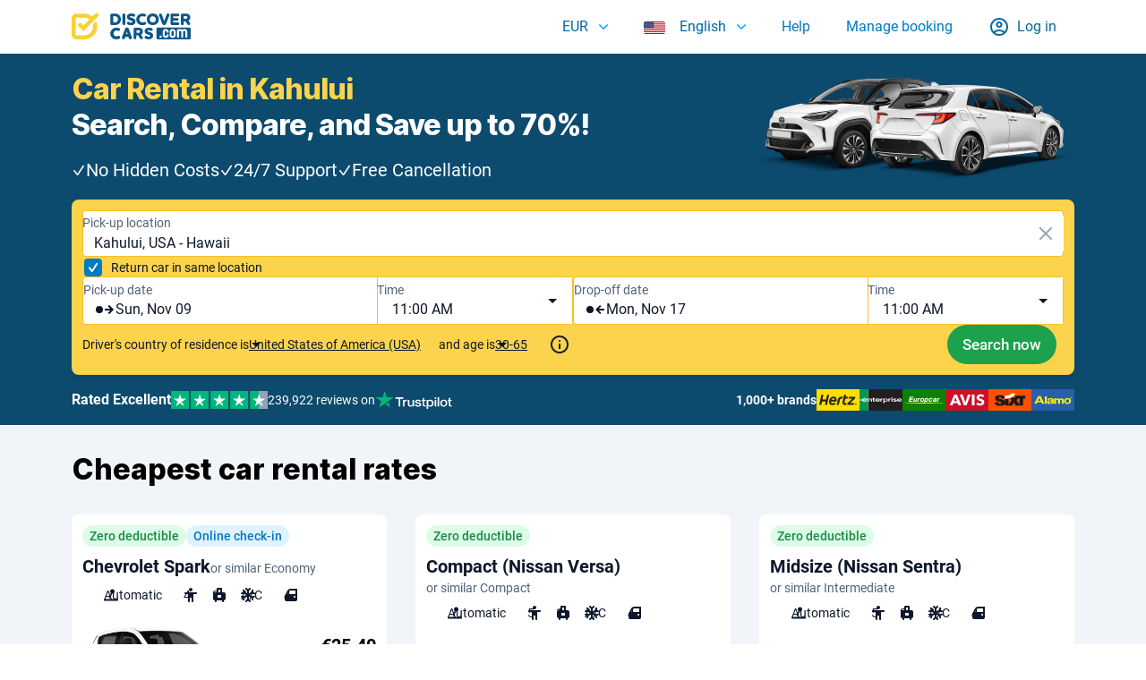

--- FILE ---
content_type: text/css; charset=UTF-8
request_url: https://www.discovercars.com/_next/static/css/d22f5a724774ac44.css
body_size: -67
content:
.grecaptcha-badge{visibility:hidden!important}.grecaptcha-badge-visible{visibility:visible!important}.ButtonLink{display:flex;align-items:center;height:100%;padding:0 20px;font-size:16px;color:#0369a1;background-color:#fff;border:none;cursor:pointer;text-decoration:none;transition:color .2s}.ButtonLink:hover{color:#0ea5e9;background-color:#f1f5f9;text-decoration:none}.ButtonLink_isWithArrow:after{content:"";display:inline-block;margin-left:12px;width:10px;height:10px;background:rgba(0,0,0,0) url(/resources/desktop/svg/arrows5.svg) no-repeat right 0;background-size:10px 80px}.ButtonLink_isActive,.ButtonLink_isActive:hover{color:#fff;background-color:#0369a1}.ButtonLink_isActive:after{background-position:0 -20px;transform:rotate(180deg)}.ButtonLink_DarkBlue{padding:9px 16px;display:inline-block;align-items:center;font-size:16px;line-height:20px;text-align:center;color:#fff;white-space:nowrap;vertical-align:middle;-webkit-user-select:none;-moz-user-select:none;user-select:none;border:1px solid rgba(0,0,0,0);box-shadow:0 2px 4px 0 rgba(0,0,0,.14);border-radius:4px;cursor:pointer;transition:all .15s ease-in-out;background-color:#007ac2;font-weight:500}.ButtonLink_DarkBlue:hover{color:#fff;background-color:#0369a1}html[dir=rtl] .ButtonLink_isWithArrow:after{margin-left:0;margin-right:12px;background-position:0 -10px}

--- FILE ---
content_type: text/css; charset=UTF-8
request_url: https://www.discovercars.com/_next/static/css/49c8c762ea995817.css
body_size: -113
content:
.grecaptcha-badge{visibility:hidden!important}.grecaptcha-badge-visible{visibility:visible!important}.Button{padding:0 20px;font-size:16px;line-height:24px;color:#007ac2;background-color:#fff;border:none;cursor:pointer;transition:color .2s;height:100%}@media screen and (max-width:810px){.Button{-webkit-tap-highlight-color:rgba(0,0,0,0)}}.Button_fullWidth{width:100%}.Button:disabled,.Button:disabled:hover{background-color:#d1d5db;color:#fff;cursor:not-allowed}.Button_Highlight,.Button_Primary,.Button_Secondary{padding:9px 16px;display:inline-block;align-items:center;line-height:24px;text-align:center;color:#fff;white-space:nowrap;vertical-align:middle;-webkit-user-select:none;-moz-user-select:none;user-select:none;background-color:#0ea5e9;border:1px solid rgba(0,0,0,0);cursor:pointer;transition:all .15s ease-in-out}@media screen and (max-width:810px){.Button_Highlight,.Button_Primary,.Button_Secondary{overflow-wrap:break-word;white-space:normal}}.Button_Secondary{color:var(--button-secondary-color);background-color:rgba(0,0,0,0);border:2px solid var(--button-secondary-color)}.Button_Secondary:hover{background-color:var(--button-secondary-hover-color)}.Button_Secondary.Button_isLoading,.Button_Secondary:active,.Button_Secondary:focus{background-color:var(--button-secondary-active-color)}.Button_Primary{background-color:var(--button-primary-color);font-weight:500}.Button_Primary:hover{color:#fff;background-color:var(--button-primary-hover-color)}.Button_Highlight{background-color:var(--button-highlight-color)}.Button_Highlight:hover{color:#fff;background-color:var(--button-highlight-hover-color)}.Button_SecondaryOutline{color:#ea580c;background-color:rgba(0,0,0,0);border:2px solid #ea580c}.Button_isLoading.Button{color:rgba(0,0,0,0);cursor:not-allowed}@media screen and (max-width:810px){.Button_isLoading.Button{transition:none}}.Button_isLoading.Button:after{position:absolute;top:50%;left:50%;transform:translate3d(-50%,-50%,0);width:30px;height:30px;content:"";display:block;background:url(/resources/common/svg/loaders/loader-white.svg) no-repeat 50%;background-size:100% 100%}.Button_isAnchor.Button{display:inline-flex;align-items:center;justify-content:center;text-decoration:none}.Button_isAnchor.Button:focus,.Button_isAnchor.Button:hover{text-decoration:none}.Button_SizeLg{min-height:64px;font-weight:500;font-size:21px;line-height:28px;border-radius:32px}.Button_SizeMd{min-height:52px}.Button_SizeMd,.Button_SizeSm{font-weight:500;font-size:17px;line-height:24px;border-radius:32px}.Button_SizeSm{min-height:44px}.Button_SizeXs{font-size:15px;line-height:20px;min-height:36px;font-weight:500;border-radius:32px;padding:0 12px}

--- FILE ---
content_type: text/css; charset=UTF-8
request_url: https://www.discovercars.com/_next/static/css/2fc2fc0e9c253b41.css
body_size: 778
content:
.grecaptcha-badge{visibility:hidden!important}.grecaptcha-badge-visible{visibility:visible!important}@media screen and (max-width:810px){.LoginModal.LoginModal_ClosedUserGroup button.Modal-CloseBtn{background-color:#075985}.LoginModal.LoginModal_ClosedUserGroup button.Modal-CloseBtn:after,.LoginModal.LoginModal_ClosedUserGroup button.Modal-CloseBtn:before{background:#fff}}.LoginModal.LoginModal_ClosedUserGroup .Modal-Header{border:none}.LoginModal.LoginModal_ClosedUserGroup .LoginModal-MainHeading{text-align:center}.LoginModal .Modal-Content{border-radius:16px}.LoginModal .Modal-Content .Modal-Header{padding:0}.LoginModal .Modal-Content .Modal-Header h3{display:none}.LoginModal .Modal-Content .Modal-CloseBtn{width:40px;height:40px;top:16px;right:16px;transform:translateY(0);background-color:#f1f5f9;border-radius:50%;z-index:9}.LoginModal .Modal-Content .Modal-CloseBtn:hover{background-color:#e2e8f0}.LoginModal .Modal-Content .Modal-CloseBtn:after,.LoginModal .Modal-Content .Modal-CloseBtn:before{background:#0f172a;width:16px;height:2px}.LoginModal-Wrapper{display:flex;width:100%;min-height:536px}@media screen and (max-width:810px){.LoginModal-Wrapper{display:block;min-height:unset}}.LoginModal-Wrapper_ClosedUserGroup .LoginModal-Image{display:flex;flex-direction:column;justify-content:space-between;background:#007ac2;padding:24px}@media screen and (max-width:810px){.LoginModal-Wrapper_ClosedUserGroup .LoginModal-Image{padding:16px;-webkit-padding-after:8px;padding-block-end:8px;min-height:72px}.LoginModal-Wrapper_ClosedUserGroup .LoginModal-Logo{margin:0}}.LoginModal-Wrapper_ClosedUserGroup .LoginModal-Content{padding:76px 24px 24px}@media screen and (max-width:810px){.LoginModal-Wrapper_ClosedUserGroup .LoginModal-Content{padding:16px}.LoginModal-Wrapper_ClosedUserGroup .LoginModal-Content.LoginModal-Content_isMagicLinkForm{-webkit-padding-before:76px;padding-block-start:76px}.LoginModal-Wrapper_ClosedUserGroup .LoginModal-Back{top:-56px;background-color:#075985;color:#fff}}.LoginModal-ClosedUserGroupWrapper{display:flex;flex-direction:column;gap:8px}@media screen and (max-width:810px){.LoginModal-ClosedUserGroupWrapper{margin:0 8px;-webkit-margin-before:40px;margin-block-start:40px}}.LoginModal-ClosedUserGroupBadges{display:flex;align-items:start;gap:10px;flex-wrap:wrap;width:280px;-webkit-padding-after:8px;padding-block-end:8px}.LoginModal-ClosedUserGroupImage{width:357px;height:144px;background:url(/resources/desktop/img/profile/login-partner-deals.png) no-repeat 50% 50%;background-size:contain;right:0}@media(min-width:811px){.LoginModal-ClosedUserGroupImage{left:-24px}}@media screen and (max-width:810px){.LoginModal-ClosedUserGroupImage{background:url(/resources/mobile/img/profile/login-partner-deals.png) no-repeat 100% 50%;background-size:contain;width:100%;height:96px}}.LoginModal-ClosedUserGroupText{font-size:20px;line-height:28px;font-weight:600;color:#fff}.LoginModal-Image{flex:1 1;padding:16px;background:#e0f2fe url(/resources/common/img/login-left-background.png) no-repeat 50% 50%}@media(min-width:811px){.LoginModal-Image{max-width:50%}}@media screen and (max-width:810px){.LoginModal-Image{background:none;padding:0}.LoginModal-Image img{margin:16px}}.LoginModal-Content{display:flex;flex-direction:column;flex:1 1;gap:16px;padding:76px 16px 16px}@media screen and (max-width:810px){.LoginModal-Content{padding:16px}}.LoginModal-Content_isMagicLinkForm form{display:flex;flex-direction:column}.LoginModal-Content_isMagicLinkForm form .LoginModal-Email{font-size:16px;line-height:24px;height:52px;padding:16px 12px;color:#0f172a;border-radius:4px;border:1px solid #d1d5db;margin:8px 0 0;box-shadow:inset 0 0 0 30px #fff}.LoginModal-Content_isMagicLinkForm form .LoginModal-Email:focus{outline:none}.LoginModal-Content_isMagicLinkForm form .LoginModal-Email_hasError{border-color:#e24a52}.LoginModal-Content_isMagicLinkForm form .Button{font-size:18px;line-height:24px;height:52px;padding:12px 16px;margin:24px 0 0;font-weight:600;background-color:#007ac2}@media screen and (max-width:810px){.LoginModal-Content_isMagicLinkForm{padding:160px 16px 16px}}.LoginModal-MagicLinkSuccess{display:flex;flex-direction:column;gap:8px}.LoginModal-MagicLinkSuccess img.mailbox{margin:0 0 16px}.LoginModal-SuccessText{font-size:16px;line-height:24px;color:#52637a}.LoginModal-SuccessText span{color:#0f172a;font-weight:600}.LoginModal-Back{position:absolute;display:flex;align-items:center;justify-content:center;width:40px;height:40px;top:16px;left:16px;background-color:#f1f5f9;border:none;border-radius:50%;z-index:9;cursor:pointer}.LoginModal-Back:hover{background-color:#e2e8f0}.LoginModal-Heading{display:flex;flex-direction:column;gap:8px}.LoginModal-Title{font-size:20px;line-height:28px;color:#0f172a;font-weight:600}.LoginModal-Subtitle{font-size:16px;line-height:24px;color:#52637a}.LoginModal-LoginOptions{display:flex;flex-direction:column;gap:16px}.LoginModal-LoginOptions .Button{font-size:18px;line-height:24px;display:flex;align-items:center;justify-content:center;gap:16px;width:100%;height:52px;padding:12px 16px;font-weight:600;color:#0f172a;background-color:#f1f5f9;border-radius:4px}.LoginModal-LoginOptions .Button:hover{background-color:#e2e8f0}.LoginModal-LoginOptions .Button img{width:24px;height:24px}.LoginModal-LoginOptions .Button_isLoading{color:rgba(0,0,0,0)}.LoginModal-LoginOptions .Button_isLoading:after{background:url(/resources/common/svg/loaders/loader-black.svg) no-repeat 50%}.LoginModal-LoginOptions .Button_isLoading img{display:none}.LoginModal-Gdpr{font-size:14px;line-height:20px;text-align:center;color:#52637a;padding-top:8px}.LoginModal-Gdpr a{color:#007ac2;font-weight:500;text-decoration:none}.LoginModal-Gdpr a:hover{color:#0369a1;text-decoration:underline}.LoginModal-Error{font-size:16px;line-height:24px;color:#e24a52;margin:4px 0 0}.LoginModal-FormLink{display:inline-block}.LoginModal-FormLink input{color:#007ac2;transition:color .15s ease-in-out;font-size:14px;line-height:20px;cursor:pointer;font-weight:500;background:rgba(0,0,0,0);border:none;padding:0}.LoginModal-FormLink input svg path{transition:fill .15s ease-in-out;fill:#007ac2}.LoginModal-FormLink input:hover{color:#0369a1}.LoginModal-FormLink input:hover svg path{fill:#0369a1}.LoginModal-FormLink input:hover{text-decoration:underline}html[dir=rtl] .LoginModal .Modal-Content .Modal-CloseBtn{right:auto;left:16px}html[dir=rtl] .LoginModal-Error,html[dir=rtl] .LoginModal-Image,html[dir=rtl] .LoginModal-MagicLinkForm form label,html[dir=rtl] .LoginModal-MagicLinkSuccess{text-align:right}html[dir=rtl] .LoginModal-MagicLinkForm form input{text-align:left;direction:ltr}html[dir=rtl] .LoginModal-Back{transform:rotate(180deg);right:16px}html[dir=rtl] .LoginModal-ClosedUserGroupImage{right:auto;left:0}@media(min-width:811px){html[dir=rtl] .LoginModal-ClosedUserGroupImage{transform:scaleX(-1);right:-24px;left:auto}}@media screen and (max-width:810px){html[dir=rtl] .LoginModal-ClosedUserGroupImage{background:url(/resources/mobile/img/profile/login-partner-deals.png) no-repeat 0 50%;background-size:contain}}

--- FILE ---
content_type: text/css; charset=UTF-8
request_url: https://www.discovercars.com/_next/static/css/de1506a41e473689.css
body_size: -275
content:
.grecaptcha-badge{visibility:hidden!important}.grecaptcha-badge-visible{visibility:visible!important}.Tooltip{display:inline-block;position:relative}.Tooltip_isWithArrow:after{content:"";position:absolute;bottom:35px;left:50%;transform:translateX(-50%);border-color:#fff rgba(0,0,0,0) rgba(0,0,0,0);border-style:solid;border-width:10px 10px 0;z-index:-1}.Tooltip_Dark:after{border-color:#0f172a rgba(0,0,0,0) rgba(0,0,0,0)}.Tooltip_isVisible:after{z-index:100}.Tooltip-Children{outline:none;-webkit-tap-highlight-color:rgba(0,0,0,0);cursor:pointer}.Tooltip-Box{font-size:14px;line-height:20px;position:absolute;padding:16px;width:320px;color:#000;text-align:start;background:#fff;border-radius:4px;box-shadow:0 4px 20px rgba(0,0,0,.1);display:none;left:50%;transform:translateX(-50%)}.Tooltip-Box_isVisible{display:block;z-index:100}.Tooltip-Box_Right{left:-20px;transform:none}.Tooltip-Box_Left{left:auto;right:0;transform:none}.Tooltip-Box_Top{bottom:45px}.Tooltip-Box_Bottom{top:calc(100% + 5px)}.Tooltip-Box_Dark{color:#fff;background:#0f172a}.Tooltip-MobileOverlay{display:none;height:100vh;width:100vw;position:fixed;top:0;left:0;z-index:999}.Tooltip-MobileOverlay_isVisible{display:block}html[dir=rtl] .Tooltip-Box_Right{right:-20px;left:auto}html[dir=rtl] .Tooltip-Box_Left{right:auto;left:0}

--- FILE ---
content_type: text/css; charset=UTF-8
request_url: https://www.discovercars.com/_next/static/css/5db0f817bc0d4c31.css
body_size: -902
content:
.grecaptcha-badge{visibility:hidden!important}.grecaptcha-badge-visible{visibility:visible!important}.Badges{display:flex;flex-wrap:wrap;gap:8px;padding-bottom:8px}

--- FILE ---
content_type: text/css; charset=UTF-8
request_url: https://www.discovercars.com/_next/static/css/bf17f406c5bccb75.css
body_size: 262
content:
.PhotoAndPrice{display:grid;grid-template-columns:repeat(2,minmax(0,1fr));padding-top:8px}.PhotoAndPrice-PhotoBlock{height:115px}.PhotoAndPrice-PhotoBlock img{object-fit:contain;object-position:center;height:115px;width:100%}.PhotoAndPrice-PriceBlock{text-align:end;margin:auto 0}.PhotoAndPrice-RentalPeriod{font-size:14px;line-height:20px;color:#52637a}.PhotoAndPrice-DiscountWrapper{display:flex;flex-direction:column;align-items:end}.PhotoAndPrice-NewPrice,.PhotoAndPrice-Price{font-size:20px;line-height:28px;font-weight:800;text-align:end}.PhotoAndPrice-NewPrice{color:#ce2f38;text-align:end}.PhotoAndPrice-OldPrice{font-size:14px;line-height:20px;color:#52637a;text-decoration:line-through;text-align:end}.PhotoAndPrice-FreeCancellation{font-size:14px;line-height:20px;font-weight:500;color:#147538;text-align:end}.Specifications{display:flex;flex-wrap:wrap;gap:16px;padding-top:8px}.Specifications-Specification{font-size:14px;line-height:20px;color:#0f172a;font-weight:400;display:flex;gap:8px;align-items:center}.Specifications-Specification_Gearbox{-webkit-padding-start:30px;padding-inline-start:30px;position:relative;-webkit-padding-start:24px;padding-inline-start:24px}.Specifications-Specification_Gearbox:before{content:"";position:absolute;inset-inline-start:0;width:24px;height:24px;top:50%;transform:translateY(-50%);width:16px;height:16px;background:rgba(0,0,0,0) url(/resources/common/svg/gearbox.svg) no-repeat right 0;background-size:16px 16px}.Specifications-Specification_Person{-webkit-padding-start:30px;padding-inline-start:30px;position:relative;-webkit-padding-start:24px;padding-inline-start:24px}.Specifications-Specification_Person:before{content:"";position:absolute;inset-inline-start:0;width:24px;height:24px;top:50%;transform:translateY(-50%);width:16px;height:16px;background:rgba(0,0,0,0) url(/resources/common/svg/accessibility.svg) no-repeat right 0;background-size:16px 16px}.Specifications-Specification_Luggage{-webkit-padding-start:30px;padding-inline-start:30px;position:relative;-webkit-padding-start:24px;padding-inline-start:24px}.Specifications-Specification_Luggage:before{content:"";position:absolute;inset-inline-start:0;width:24px;height:24px;top:50%;transform:translateY(-50%);width:16px;height:16px;background:rgba(0,0,0,0) url(/resources/common/svg/luggage.svg) no-repeat right 0;background-size:16px 16px}.Specifications-Specification_AC{-webkit-padding-start:30px;padding-inline-start:30px;position:relative;-webkit-padding-start:24px;padding-inline-start:24px}.Specifications-Specification_AC:before{content:"";position:absolute;inset-inline-start:0;width:24px;height:24px;top:50%;transform:translateY(-50%);width:16px;height:16px;background:rgba(0,0,0,0) url(/resources/common/svg/ac.svg) no-repeat right 0;background-size:16px 16px}.Specifications-Specification_Door{-webkit-padding-start:30px;padding-inline-start:30px;position:relative;-webkit-padding-start:24px;padding-inline-start:24px}.Specifications-Specification_Door:before{content:"";position:absolute;inset-inline-start:0;width:24px;height:24px;top:50%;transform:translateY(-50%);width:16px;height:16px;background:rgba(0,0,0,0) url(/resources/common/svg/door.svg) no-repeat right 0;background-size:16px 16px}.SupplierInfoAndDeal{margin-top:8px;padding:8px;background:#f1f5f9;border-radius:8px}.SupplierInfoAndDeal-SupplierBlock{display:flex;align-items:center;gap:8px;width:100%}.SupplierInfoAndDeal-SupplierLogo{width:72px;height:36px;border-radius:4px}.SupplierInfoAndDeal-TooltipTitle{font-size:16px;line-height:24px;font-weight:600;color:#fff}.SupplierInfoAndDeal-SupplierRatingLabel{font-size:14px;line-height:20px;color:#0f172a;display:inline-flex;align-items:center;gap:4px}.SupplierInfoAndDeal-SupplierRatingLabel_InfoIcon{-webkit-padding-start:30px;padding-inline-start:30px;position:relative;-webkit-padding-start:0;padding-inline-start:0;-webkit-padding-end:30px;padding-inline-end:30px}.SupplierInfoAndDeal-SupplierRatingLabel_InfoIcon:before{content:"";position:absolute;inset-inline-start:0;width:24px;height:24px;top:50%;transform:translateY(-50%);background:rgba(0,0,0,0) url(/resources/common/svg/info-outline-blue.svg) no-repeat right 0;background-size:24px 24px;inset-inline-start:auto;inset-inline-end:0}.SupplierInfoAndDeal-SupplierRatingText{font-size:14px;line-height:20px;color:#52637a}.SupplierInfoAndDeal-DealBlock{padding-top:8px}.SupplierInfoAndDeal-ViewDeal{width:100%}.grecaptcha-badge{visibility:hidden!important}.grecaptcha-badge-visible{visibility:visible!important}.DetailedRating-RatingDetailedText{font-size:14px;line-height:20px;padding-top:16px;display:flex;justify-content:space-between;color:#fff;padding-bottom:4px}.DetailedRating-RatingDetailedText .value{font-weight:600;-webkit-padding-start:16px;padding-inline-start:16px}.DetailedRating-RatingProgressBar{background:#d1d5db;display:flex;width:100%;height:4px;border-radius:16px}.DetailedRating-RatingProgressBar .progress{border-radius:16px;height:100%}.DetailedRating-RatingProgressBar_Green .progress{background-color:#1ca14d}.DetailedRating-RatingProgressBar_Yellow .progress{background-color:#fbbf24}.DetailedRating-RatingProgressBar_Red .progress{background-color:#e24a52}

--- FILE ---
content_type: text/css; charset=UTF-8
request_url: https://www.discovercars.com/_next/static/css/f14c10a40aee76ce.css
body_size: -86
content:
.grecaptcha-badge{visibility:hidden!important}.grecaptcha-badge-visible{visibility:visible!important}.LM{padding:32px 0;background:#f1f5f9}.LM-Wrapper{padding:0 32px;max-width:1184px;margin:0 auto}.LM-Wrapper_Map{height:560px}.LM-Wrapper_Map .MC{border-radius:8px}@media screen and (max-width:810px){.LM-Wrapper{padding:0 16px}.LM-Wrapper_Map{padding:0;height:288px}.LM-Wrapper_Map .MC{border-radius:0}}.LM-Title{font-size:32px;line-height:36px;font-family:var(--font-title-font);font-weight:800;padding-bottom:32px}@media screen and (max-width:810px){.LM-Title{font-size:24px;line-height:28px}}.LM-Grid{display:grid;grid-template-columns:repeat(3,minmax(0,1fr));grid-gap:16px 32px;gap:16px 32px;padding-top:16px}@media screen and (max-width:810px){.LM-Grid{grid-template-columns:repeat(1,minmax(0,1fr));gap:8px}}.LM-GridItem{display:flex;align-items:center;background-color:#fff;padding:16px;gap:16px;border-radius:4px}.LM-LocationMarker{position:relative}.LM-LocationMarker span{font-size:14px;line-height:20px;font-weight:600;color:#fff;position:absolute;top:3px;left:50%;transform:translateX(-50%)}.LM-LocationTitle{font-size:16px;line-height:24px;color:#0f172a;font-weight:700}.LM-LocationInfo{font-size:14px;line-height:20px;color:#52637a}.LM-LocationButton button{font-size:14px;line-height:20px;color:#007ac2;font-weight:500;padding:0;cursor:pointer;text-align:start}.LM-LocationLogo{display:flex;justify-content:end;flex-grow:1}

--- FILE ---
content_type: application/javascript; charset=UTF-8
request_url: https://www.discovercars.com/_next/static/chunks/app/%5Blocale%5D/%5Bcountry%5D/%5Bcity%5D/page-c2697c888ba1c054.js
body_size: -262
content:
try{let e="undefined"!=typeof window?window:"undefined"!=typeof global?global:"undefined"!=typeof globalThis?globalThis:"undefined"!=typeof self?self:{},d=(new e.Error).stack;d&&(e._sentryDebugIds=e._sentryDebugIds||{},e._sentryDebugIds[d]="f7f7289c-8ddf-4ca3-a6a5-2129e09d017a",e._sentryDebugIdIdentifier="sentry-dbid-f7f7289c-8ddf-4ca3-a6a5-2129e09d017a")}catch(e){}{let e="undefined"!=typeof window?window:"undefined"!=typeof global?global:"undefined"!=typeof globalThis?globalThis:"undefined"!=typeof self?self:{};e._sentryModuleMetadata=e._sentryModuleMetadata||{},e._sentryModuleMetadata[new e.Error().stack]=Object.assign({},e._sentryModuleMetadata[new e.Error().stack],{"_sentryBundlerPluginAppKey:discovercars-app":!0})}(self.webpackChunk_N_E=self.webpackChunk_N_E||[]).push([[1642],{},e=>{e.O(0,[5175,3459,4806,587,9515,2875,2395,4515,595,2449,3093,6435,2255,1453,4737,7719,2579,5901,3591,7847,4087,381,1117,1147,8883,1159,9579,9843,3185,5659,1685,8229,4935,7766,8407,6812,3917,5257,5582,4276,8346,9620,3374,8570,2881,122,8889,9178,6622,6054,8441,9767,7358],()=>e(e.s=56054)),_N_E=e.O()}]);

--- FILE ---
content_type: application/javascript; charset=UTF-8
request_url: https://www.discovercars.com/_next/static/chunks/app/%5Blocale%5D/layout-a0995b78bb39aa59.js
body_size: 12519
content:
try{let e="undefined"!=typeof window?window:"undefined"!=typeof global?global:"undefined"!=typeof globalThis?globalThis:"undefined"!=typeof self?self:{},t=(new e.Error).stack;t&&(e._sentryDebugIds=e._sentryDebugIds||{},e._sentryDebugIds[t]="80b1da5f-df92-4e83-a622-fc065e632b33",e._sentryDebugIdIdentifier="sentry-dbid-80b1da5f-df92-4e83-a622-fc065e632b33")}catch(e){}{let e="undefined"!=typeof window?window:"undefined"!=typeof global?global:"undefined"!=typeof globalThis?globalThis:"undefined"!=typeof self?self:{};e._sentryModuleMetadata=e._sentryModuleMetadata||{},e._sentryModuleMetadata[new e.Error().stack]=Object.assign({},e._sentryModuleMetadata[new e.Error().stack],{"_sentryBundlerPluginAppKey:discovercars-app":!0})}(self.webpackChunk_N_E=self.webpackChunk_N_E||[]).push([[8450],{2108:()=>{},2909:(e,t,i)=>{"use strict";i.d(t,{CurrencySwitcherView:()=>l});var r=i(95155);i(60848);var a=i(17408),s=i(14343);let n=(0,i(23851).T)("CurrencySwitcher"),l=e=>{let{popularCurrencies:t,otherCurrencies:i,currentCurrency:l}=e;return(0,r.jsx)("div",{className:n("Wrapper"),children:(0,r.jsx)(s.$,{btnContent:l,mix:{block:"CurrencySwitcher",elem:"Popup"},asDiv:!0,children:(0,r.jsx)(a.o,{popularCurrencies:t,otherCurrencies:i,activeCurrency:l})})})}},3662:(e,t,i)=>{"use strict";i.d(t,{ScrollCleanup:()=>n});var r=i(20063),a=i(12115),s=i(30033);let n=()=>{let e=(0,r.usePathname)(),t=(0,a.useRef)(e);return(0,a.useEffect)(()=>{let i=(0,s.ou)();t.current!==e&&(i(),t.current=e);let r=()=>{i()};return window.addEventListener("popstate",r),()=>{window.removeEventListener("popstate",r)}},[e]),null}},4116:(e,t,i)=>{Promise.resolve().then(i.bind(i,68332)),Promise.resolve().then(i.bind(i,98202)),Promise.resolve().then(i.bind(i,57445)),Promise.resolve().then(i.bind(i,3809)),Promise.resolve().then(i.t.bind(i,81356,23)),Promise.resolve().then(i.t.bind(i,41402,23)),Promise.resolve().then(i.bind(i,72617)),Promise.resolve().then(i.bind(i,2909)),Promise.resolve().then(i.t.bind(i,28967,23)),Promise.resolve().then(i.bind(i,74885)),Promise.resolve().then(i.bind(i,60073)),Promise.resolve().then(i.bind(i,30838)),Promise.resolve().then(i.bind(i,59435)),Promise.resolve().then(i.bind(i,42156)),Promise.resolve().then(i.t.bind(i,42864,23)),Promise.resolve().then(i.bind(i,71400)),Promise.resolve().then(i.bind(i,9894)),Promise.resolve().then(i.bind(i,49003)),Promise.resolve().then(i.bind(i,87314)),Promise.resolve().then(i.bind(i,51394)),Promise.resolve().then(i.bind(i,3662)),Promise.resolve().then(i.bind(i,37386)),Promise.resolve().then(i.bind(i,83685)),Promise.resolve().then(i.bind(i,20796)),Promise.resolve().then(i.bind(i,33732)),Promise.resolve().then(i.bind(i,38013)),Promise.resolve().then(i.bind(i,99623)),Promise.resolve().then(i.t.bind(i,53382,23)),Promise.resolve().then(i.t.bind(i,76610,23)),Promise.resolve().then(i.bind(i,94227)),Promise.resolve().then(i.bind(i,14672)),Promise.resolve().then(i.bind(i,46590)),Promise.resolve().then(i.bind(i,79408)),Promise.resolve().then(i.t.bind(i,47871,23)),Promise.resolve().then(i.bind(i,64306)),Promise.resolve().then(i.bind(i,51092)),Promise.resolve().then(i.bind(i,7317)),Promise.resolve().then(i.bind(i,85779)),Promise.resolve().then(i.bind(i,76855))},6142:()=>{},7317:(e,t,i)=>{"use strict";i.d(t,{WhitelabelContextProvider:()=>l});var r=i(95155),a=i(12115),s=i(71387),n=i(73934);let l=e=>{let{whiteLabelOptions:t,children:i}=e,l=null!=t?t:(0,s.AR)();return l?((0,a.useEffect)(()=>{(0,s.xK)(l)},[]),(0,r.jsx)(n.X.Provider,{value:l,children:i})):i}},9894:(e,t,i)=>{"use strict";i.r(t),i.d(t,{default:()=>r});let r={src:"/_next/static/media/discovercarsMobile.de5f5973.svg",height:36,width:160,blurWidth:0,blurHeight:0}},10996:(e,t,i)=>{"use strict";i.d(t,{EI:()=>a,J4:()=>r,VS:()=>s});var r=function(e){return e.Middle="Middle",e.Left="Left",e.Right="Right",e}({}),a=function(e){return e.Top="Top",e.Bottom="Bottom",e}({}),s=function(e){return e.White="White",e.Dark="Dark",e}({})},11281:(e,t,i)=>{"use strict";i.d(t,{Qp:()=>a,TQ:()=>r});var r=function(e){return e.Link="Link",e.Image="Image",e}({});let a="_blank"},12597:(e,t,i)=>{"use strict";i.d(t,{S:()=>d});var r=i(39372),a=i(1172),s=i(25959),n=i(89863);let l={name:"whiteLabelStore",enabled:!(0,r.K)(),trace:!0},o={parentScrollTop:0},c=(0,s.v)((0,n.lt)(e=>({...o,setParentScrollTop:t=>e({parentScrollTop:t})}),l)),d=(0,a.Lp)(c)},12850:()=>{},13020:(e,t,i)=>{"use strict";i.d(t,{Mt:()=>n,m0:()=>s});var r=i(11213),a=i(87358);a.env.GOOGLE_RECAPTCHA_API_KEY,a.env.GOOGLE_RECAPTCHA_PROJECT_ID;let s="search";a.env.RECAPTCHA_JWT_SECRET;let n="NOT_DEFINED";r.Kv},14343:(e,t,i)=>{"use strict";i.d(t,{$:()=>c});var r=i(95155);i(6142);var a=i(12115),s=i(15279),n=i(92383);let l=(0,i(23851).T)("PopupButton"),o=(0,a.forwardRef)((e,t)=>{let{children:i,btnContent:a,buttonRef:s,asDiv:o,isOpen:c,mix:d,toggleOpen:u}=e;return(0,r.jsxs)("div",{className:l("Wrapper",{isOpen:c},d),children:[(0,r.jsx)(n.v,{ref:s,href:"#",onClick:e=>{e.preventDefault(),u()},isActive:c,isWithArrow:!0,asDiv:o,children:a}),(0,r.jsx)("div",{className:l("Popup",{isOpen:c}),ref:t,children:i})]})}),c=e=>{let[t,i]=(0,a.useState)(!1),n=(0,a.useRef)(null),l=(0,a.useRef)(null),c=(0,a.useCallback)(e=>{var t;null!=(t=l.current)&&t.contains(e.target)||i(!1)},[]);(0,s.Wr)(n,c);let d=(0,a.useCallback)(()=>{i(e=>!e)},[]),u={...e,isOpen:t,buttonRef:l,toggleOpen:d};return(0,r.jsx)(o,{...u,ref:n})}},14672:(e,t,i)=>{"use strict";i.d(t,{WhitelabelStyleView:()=>l});var r=i(95155),a=i(12115),s=i(73934),n=i(71387);let l=()=>{let e=(0,a.useContext)(s.X);return(null==e?void 0:e.style)?(0,r.jsx)("style",{children:":root { ".concat((0,n.EE)(null==e?void 0:e.style)," }")}):null}},17408:(e,t,i)=>{"use strict";i.d(t,{o:()=>h});var r=i(95155),a=i(12115);i(12850);var s=i(20215),n=i(15239),l=i(18955),o=i(23851),c=function(e){return e.Popular="popular",e.All="all",e}({});let d=(0,o.T)("Currencies"),u=e=>{let{activeCurrency:t,popularCurrencies:i,otherCurrencies:a,loadingCurrency:o,onCurrencyClick:u,isMobile:h}=e,p=(0,l.c3)("dch"),m=(e,i,a)=>(0,r.jsxs)("div",{className:d("ListWrapper"),children:[!h&&(0,r.jsx)(s.o,{className:d("ListHeading"),children:i}),(0,r.jsx)("ul",{className:d("List"),children:e.map(e=>((e,i)=>{let{code:a,title:s}=e,l=!!o,c=(null==o?void 0:o.code)===a&&(null==o?void 0:o.source)===i,h=!l&&t===a;return(0,r.jsx)("li",{children:(0,r.jsxs)("div",{"data-testid":"currency-switcher",role:"button",className:d("Item",{isActive:h,isLoading:c}),onClick:e=>void u(e,a,i),children:[(0,r.jsx)("span",{className:d("ItemCode"),children:a}),(0,r.jsx)("span",{className:d("ItemTitle"),children:s}),c&&(0,r.jsx)("div",{className:d("Loading"),children:(0,r.jsx)(n.default,{src:"/resources/common/svg/loaders/loader-blue.svg",alt:"Loading",width:24,height:24})})]})},"".concat(i,"-").concat(a))})(e,a))})]});return(0,r.jsxs)("div",{className:d("Wrapper"),children:[m(a,p("currency.all-currencies"),c.All),m(i,p("currency.top-currencies"),c.Popular)]})},h=e=>{let[t,i]=(0,a.useState)(null),s=async(e,t,r)=>{e.preventDefault(),i({code:t,source:r});try{let e=await fetch("/api/v2/set-currency",{method:"POST",headers:{"Content-Type":"application/json"},body:JSON.stringify({currency:t})});if(!e.ok)throw Error("Failed to set currency: ".concat(e.status));await e.json(),window.location.reload()}catch(e){console.error("Currency switch failed:",e),i(null)}},n={...e,loadingCurrency:t,onCurrencyClick:s};return(0,r.jsx)(u,{...n})}},19296:(e,t,i)=>{"use strict";i.d(t,{YO:()=>r,oe:()=>a});let r=e=>{let t=(e=>{switch(e){case"en":case"uk":return"en-us";case"zh":return"zh-cn";default:return e}})(e);return"https://help.discovercars.com/hc/".concat(t)},a=()=>{let e=window.location.pathname.split("/").filter(Boolean)[0];return/^[a-z]{2}$/.test(e)?e:"en"}},19473:(e,t,i)=>{"use strict";i.d(t,{m:()=>u});var r=i(95155),a=i(38218),s=i(12115),n=i(10996);i(30490);let l=(0,i(23851).T)("Tooltip"),o=e=>{let{children:t,message:i,isVisible:a,isWithArrow:s,positionX:n,positionY:o,background:c,mix:d,isMobile:u,showTooltip:h,hideTooltip:p,toggleTooltip:m,tooltipRef:g}=e;return(0,r.jsxs)("div",{className:l({isVisible:a,isWithArrow:s,[c]:!0},d),onMouseEnter:h,onMouseLeave:p,children:[(0,r.jsx)("div",{className:l("Children"),onClick:m,children:t}),(0,r.jsx)("div",{ref:g,className:l("Box",{isVisible:a,[n]:!0,[o]:!0,[c]:!0}),children:i}),u&&(0,r.jsx)("span",{className:l("MobileOverlay",{isVisible:a}),onClick:m})]})},c={horizontal:20,top:45,bottom:5},d=e=>{let{candidates:t,getBounds:i,viewportSize:r}=e,a=Array.from(new Set(t));if(0===a.length)throw Error("Unable to compute tooltip position without candidates.");return a.reduce((e,t)=>{let{min:a,max:s}=i(t),n=Math.max(0,-a)+Math.max(0,s-r);return n<e.overflow?{candidate:t,overflow:n}:e},{candidate:a[0],overflow:1/0}).candidate},u=e=>{let{message:t,children:i,isWithArrow:l=!1,positionX:u=n.J4.Middle,positionY:h=n.EI.Top,background:p=n.VS.White,mix:m,onToggle:g=()=>{}}=e,[v,x]=(0,s.useState)(!1),[f,b]=(0,s.useState)(u),[A,j]=(0,s.useState)(h),y=(0,s.useRef)(null),L=(0,a.al)();(0,s.useEffect)(()=>{v||b(u)},[v,u]),(0,s.useEffect)(()=>{v||j(h)},[v,h]);let w=(0,s.useCallback)(()=>{if(!v)return;let e=y.current,t=null==e?void 0:e.parentElement;if(!e||!t)return;let i=e.offsetWidth,r=e.offsetHeight;if(!i||!r)return;let a=t.getBoundingClientRect(),{positionX:s,positionY:l}=(e=>{let{containerRect:t,tooltipWidth:i,tooltipHeight:r,viewportWidth:a,viewportHeight:s,preferredX:l,preferredY:o,currentX:u,currentY:h,offsets:p}=e,m={...c,...p},g=[u,l,n.J4.Middle,n.J4.Right,n.J4.Left],v=[h,o,n.EI.Top,n.EI.Bottom];return{positionX:d({candidates:g,getBounds:e=>((e,t,i,r)=>{if(r===n.J4.Left){let i=e.right-t;return{min:i,max:i+t}}if(r===n.J4.Right){let r=e.left-i.horizontal;return{min:r,max:r+t}}let a=e.left+e.width/2-t/2;return{min:a,max:a+t}})(t,i,m,e),viewportSize:a}),positionY:d({candidates:v,getBounds:e=>((e,t,i,r)=>{if(r===n.EI.Top){let r=e.bottom-i.top;return{min:r-t,max:r}}let a=e.bottom+i.bottom;return{min:a,max:a+t}})(t,r,m,e),viewportSize:s})}})({containerRect:a,tooltipWidth:i,tooltipHeight:r,viewportWidth:window.innerWidth,viewportHeight:window.innerHeight,preferredX:u,preferredY:h,currentX:f,currentY:A});s!==f&&b(s),l!==A&&j(l)},[f,A,v,u,h]);(0,s.useLayoutEffect)(()=>{v&&w()},[w,v]),(0,s.useEffect)(()=>{v&&w()},[w,i,v,t]),A!==n.EI.Top&&(l=!1);let k={children:i,isVisible:v,message:t,mix:m,positionX:f,positionY:A,background:p,isWithArrow:l,isMobile:L,tooltipRef:y};return(0,r.jsx)(o,{...k,showTooltip:()=>{L||x(!0)},hideTooltip:()=>{L||x(!1)},toggleTooltip:e=>{L&&(e.preventDefault(),e.stopPropagation(),x(e=>{let t=!e;return g&&setTimeout(()=>g(t)),t}))}})}},20796:(e,t,i)=>{"use strict";i.d(t,{LoginModalContainer:()=>k});var r=i(95155),a=i(36195),s=i(20368),n=i(38218),l=i(18955),o=i(12115),c=i(383);let d=async(e,t)=>{let i=await fetch("/".concat(t,"/login/magic-link/send"),{method:"POST",headers:{"Content-Type":"application/json"},body:JSON.stringify({sign_up_email:e})}),r=await i.json();if(r.error)throw Error(r.message||"Failed to send magic link.")};var u=i(92972);i(75947);var h=i(30926);let p=(0,h.createServerReference)("40f15ce55dd8fd55a530c2506df406ecd6cb4c8653",h.callServer,void 0,h.findSourceMapURL,"signInWithProvider");var m=i(87926),g=i(37699);let v=e=>{let{label:t,icon:i,handleSubmit:a,loading:s}=e;return(0,r.jsx)("form",{onSubmit:a,children:(0,r.jsxs)(m.$n,{isLoading:s,children:[i&&(0,r.jsx)(g.I,{name:i}),(0,r.jsx)("span",{children:t})]})})},x=e=>{let{provider:t,label:i,icon:a}=e,[s,n]=(0,o.useState)(!1),l=async e=>{e.preventDefault(),n(!0);try{await p(t)}catch(e){}finally{n(!1)}};return(0,r.jsx)(v,{provider:t,label:i,icon:a,loading:s,handleSubmit:l})};var f=i(98169),b=i(17745),A=i(95582),j=i(15239);let y={src:"/_next/static/media/mailbox.46748e13.png",height:384,width:384,blurDataURL:"[data-uri]",blurWidth:8,blurHeight:8},L=(0,i(23851).T)("LoginModal"),w=e=>{let{email:t,handleSubmit:i,showMagicLinkForm:s,magicLinkSuccess:n,isLoading:o,isMobile:c,modalOptions:d,setShowMagicLinkForm:h,handleMagicLinkSuccess:p,validateEmail:v,getTermsAndConditionsLink:w,getPrivacyPolicyLink:k}=e,N=(0,l.c3)(),C=d.type||u.t5.Default,_=e=>(0,r.jsx)(m.$n,{className:L("Back"),onClick:e,children:(0,r.jsx)(g.I,{name:"arrow",rotation:180})});return(0,r.jsx)(b.a,{modalId:a.px.LoginModal,header:(0,r.jsx)("div",{}),background:a.Iy.White,isOverHeader:!0,mix:{block:L({[C]:!0})},children:(0,r.jsxs)("div",{className:L("Wrapper",{[C]:!0}),children:[(0,r.jsxs)("div",{className:L("Image"),children:[!(c&&s)&&(0,r.jsx)(j.default,{src:(0,u.a8)(C),alt:"Discovercars logo",className:L("Logo"),width:135,height:30}),c&&s||C!==u.t5.ClosedUserGroup?null:(0,r.jsxs)("div",{className:L("ClosedUserGroupWrapper"),children:[(0,r.jsx)("div",{className:L("ClosedUserGroupBadges"),children:(0,u.IF)(N).map(e=>(0,r.jsx)(f.E,{badge:e},e.label))}),(0,r.jsx)("div",{className:L("ClosedUserGroupImage")}),!c&&(0,r.jsx)("div",{className:L("ClosedUserGroupText"),children:N("page.user_account_page.loginBetterDeals")})]})]}),(0,r.jsx)("div",{className:"".concat(L("Content",{isMagicLinkForm:s,isMagicLinkSuccess:n,[C]:!0})),children:(()=>{switch(!0){case n:return(0,r.jsxs)(r.Fragment,{children:[_(p),(0,r.jsx)(j.default,{src:y,alt:"mailbox",className:"mailbox",width:128,height:128}),(0,r.jsx)("div",{className:L("Title"),children:N("page.user_account_page.pleaseCheckYourEmail")}),(0,r.jsxs)("div",{className:L("SuccessText"),children:[N("page.user_account_page.sentEmailWithVerificationLink",{email:""}),(0,r.jsx)("span",{children:t})]}),(0,r.jsx)("div",{className:L("SuccessText"),children:N("page.user_account_page.clickOnLinkInTheEmailToLogin")})]});case s:return(0,r.jsxs)(r.Fragment,{children:[_(()=>h(!1)),(0,r.jsx)("div",{className:L("Heading"),children:(0,r.jsx)("div",{className:L("Title"),children:N("page.user_account_page.whatIsYourEmail")})}),((e,t,i,a)=>(0,r.jsx)(A.l1,{initialValues:{email:e||""},validate:v(a),onSubmit:t,validateOnChange:!1,validateOnBlur:!1,children:e=>{let{isSubmitting:t,errors:s,touched:n}=e;return(0,r.jsxs)(A.lV,{noValidate:!0,children:[(0,r.jsx)("label",{htmlFor:"email",children:a("dch.reservation-book.email")}),(0,r.jsx)(A.D0,{id:"email",name:"email",type:"email",className:L("Email",{hasError:!!s.email&&n.email}),"aria-invalid":!!s.email&&n.email}),(0,r.jsx)(A.Kw,{name:"email",component:"div",className:L("Error")}),(0,r.jsx)(m.$n,{type:"submit",styletype:m.VQ.Primary,isLoading:i||t,children:a("page.user_account_page.continue")})]})}}))(t,i,o,N)]});default:return(()=>{let e=(0,u.Dw)(C);return(0,r.jsxs)(r.Fragment,{children:[(0,r.jsxs)("div",{className:L("Heading",{block:L(),elem:"MainHeading"}),children:[(0,r.jsx)("div",{className:L("Title"),children:N("page.user_account_page.loginOrCreateAnAccount")}),(0,r.jsx)("div",{className:L("Subtitle"),children:N(e)})]}),(0,r.jsxs)("div",{className:L("LoginOptions"),children:[(0,r.jsx)(x,{provider:"google",label:N("page.user_account_page.continueWithGoogle"),icon:"google"}),(0,r.jsx)(x,{provider:"apple",label:N("page.user_account_page.continueWithApple"),icon:"apple"}),(0,r.jsxs)(m.$n,{onClick:()=>h(!0),children:[(0,r.jsx)(g.I,{name:"email"}),(0,r.jsx)("span",{children:N("page.user_account_page.continueWithEmail")})]})]}),(0,r.jsx)("div",{className:L("Gdpr"),children:(0,r.jsx)("div",{dangerouslySetInnerHTML:{__html:N.raw("page.user_account_page.agreeTerms").replace("{link_to_terms}",w()).replace("{link_to_policy}",k())}})})]})})()}})()})]})})},k=()=>{let e=(0,l.c3)(),t=(0,s.Q)(),i=(0,n.al)(),h=c.Kr.use.activeModals(),p=c.Kr.use.getModalOptions(),m=h.some(e=>{let{modalId:t}=e;return t===a.px.LoginModal}),g=p(a.px.LoginModal)||{type:u.t5.Default},[v,x]=(0,o.useState)(!1),[f,b]=(0,o.useState)(""),[A,j]=(0,o.useState)(""),[y,L]=(0,o.useState)(!1),[k,N]=(0,o.useState)(!1);(0,o.useEffect)(()=>{m||(x(!1),b(""),j(""),L(!1))},[m]);let C=async i=>{if(u.y4.safeParse(i.email).success){j(""),N(!0),b(i.email);try{await d(i.email,t),L(!0)}catch(e){j(e instanceof Error?e.message:"An unexpected error occurred.")}finally{N(!1)}}else j(e("dch.reservation-book.error-email-wrong"))},_=e=>"".concat("en"!==t?"/".concat(t):"").concat(e),S=(e,t)=>'<a href="'.concat(e,'" target="_blank" class="text-blue-600">').concat(t,"</a>");return(0,r.jsx)(w,{email:f,error:A,showMagicLinkForm:v,magicLinkSuccess:y,modalOptions:g,isLoading:k,isMobile:i,handleSubmit:C,handleMagicLinkSuccess:()=>{L(!1),x(!0)},validateEmail:e=>t=>{let i={};return u.y4.safeParse(t.email).success||(i.email=e("dch.reservation-book.error-email-wrong")),i},setShowMagicLinkForm:x,setEmail:b,getTermsAndConditionsLink:()=>S(_("/terms-and-conditions"),e("dch.menu.terms-conditions")),getPrivacyPolicyLink:()=>S(_("/privacy"),e("dch.menu.privacy-policy"))})}},28967:()=>{},29522:(e,t,i)=>{"use strict";i.d(t,{J:()=>s});var r=i(95155);i(96918);let a=(0,i(23851).T)("CountryFlag"),s=e=>{let{flag:t}=e;return(0,r.jsx)("span",{className:a({block:"CountryFlag",elem:t})})}},29696:()=>{},30490:()=>{},30838:(e,t,i)=>{"use strict";i.r(t),i.d(t,{default:()=>r});let r={src:"/_next/static/media/positivessl.dd2bcc51.png",height:32,width:124,blurDataURL:"[data-uri]",blurWidth:8,blurHeight:2}},33732:(e,t,i)=>{"use strict";i.d(t,{ProfileMenuContainer:()=>x});var r=i(95155),a=i(27122),s=i(12115),n=i(92678);i(2108);var l=i(59845),o=i(69194),c=i(87926),d=i(20368),u=i(18955),h=i(23851),p=i(19296),m=i(85779);let g=(0,h.T)("ProfileMenu"),v=e=>{let{userEmail:t,userName:i,userImage:a,isMenuVisible:n,isSignOutLoading:h,handleSignOut:v,handleToggleMenu:x}=e,f=(0,u.c3)("page.user_account_page"),b=(0,d.Q)(),A=(0,s.useRef)(null),j=(0,s.useRef)(null);(0,s.useEffect)(()=>{let e=e=>{A.current&&!A.current.contains(e.target)&&j.current&&!j.current.contains(e.target)&&x()};return document.addEventListener("mousedown",e),()=>{document.removeEventListener("mousedown",e)}},[x]);let y=()=>{x()};return(0,r.jsxs)("div",{className:g("",{active:n}),children:[(0,r.jsxs)("div",{className:g("Main"),onClick:x,ref:j,children:[(0,r.jsx)(l.n,{userName:i,userImage:a,userEmail:t}),(0,r.jsx)(o.x,{userName:i,userEmail:t})]}),n&&(0,r.jsx)("div",{className:g("Dropdown"),ref:A,children:(0,r.jsxs)(r.Fragment,{children:[(0,r.jsx)(m.Link,{href:"/profile/my-reservations",onClick:y,children:f("myBookings")}),(0,r.jsx)(m.Link,{href:"/my-booking",onClick:y,children:f("manage booking")}),(0,r.jsx)(m.Link,{href:"/profile/account",onClick:y,children:f("account")}),(0,r.jsx)(m.Link,{href:(0,p.YO)(b),onClick:y,children:f("help")}),(0,r.jsx)(c.$n,{onClick:v,isLoading:h,children:f("logout")})]})})]})},x=e=>{let{userEmail:t,userName:i,userImage:l}=e,[o,c]=(0,s.useState)(!1),[d,u]=(0,s.useState)(!1),h=async()=>{try{u(!0),await (0,n.Q)()}catch(e){a.Cp(e)}finally{u(!1)}};return(0,r.jsx)(v,{userEmail:t,userName:i,userImage:l,isMenuVisible:o,isSignOutLoading:d,handleSignOut:h,handleToggleMenu:()=>{c(e=>!e)}})}},37386:(e,t,i)=>{"use strict";i.d(t,{AccordeonContainer:()=>l});var r=i(95155),a=i(12115);i(67146);let s=(0,i(23851).T)("Accordeon"),n=e=>{let{isOpened:t,handleToggle:i,panelRef:a,panelMaxHeight:n,buttonContent:l,children:o,mix:c}=e;return(0,r.jsxs)("div",{className:s("Wrapper",{isOpened:t},c),children:[(0,r.jsx)("div",{onClick:i,className:s("Button"),children:l}),(0,r.jsx)("div",{ref:a,className:s("Panel",{isOpened:t}),style:{maxHeight:n},children:o})]})},l=e=>{let[t,i]=(0,a.useState)(!1),[s,l]=(0,a.useState)(!1),[o,c]=(0,a.useState)(0),d=(0,a.useRef)(null),u={isOpened:t,handleToggle:()=>{s||(l(!0),i(e=>{let t=!e;if(t){var i;let e=(null==(i=d.current)?void 0:i.scrollHeight)||0;c("".concat(e,"px"))}else c(0);return t}),setTimeout(()=>{l(!1)},300))},panelRef:d,panelMaxHeight:o,...e};return(0,r.jsx)(n,{...u})}},42156:(e,t,i)=>{"use strict";i.d(t,{FormLinkContainer:()=>l});var r=i(95155),a=i(11281);i(97341);let s=(0,i(23851).T)("FormLink"),n=e=>{let{href:t,onSubmit:i,mix:n,styletype:l=a.TQ.Link,...o}=e;return(0,r.jsx)("form",{action:t,className:s({[l]:!0},n),onSubmit:i,children:(0,r.jsx)("input",{type:"submit",className:s("Input"),...o})})},l=e=>{let{href:t,target:i}=e,s={...e,onSubmit:e=>{e.preventDefault();let r=t.endsWith("?")?t.slice(0,-1):t;i===a.Qp?window.open(r,i):window.location.href=r}};return(0,r.jsx)(n,{...s})}},42864:()=>{},46590:(e,t,i)=>{"use strict";i.d(t,{default:()=>a});var r=i(12115);function a(){return(0,r.useEffect)(()=>{if(document.getElementById("ze-snippet"))return;let e=document.createElement("script");return e.id="ze-snippet",e.src="https://static.zdassets.com/ekr/snippet.js?key=4533f80d-d606-48a2-8fa7-6e9d3c1b74f5",e.async=!0,document.body.appendChild(e),()=>{e.remove()}}),null}},47871:()=>{},49003:(e,t,i)=>{"use strict";i.d(t,{LanguageSwitcherView:()=>c});var r=i(95155);i(90606);var a=i(29522),s=i(67690),n=i(14343),l=i(20368);i(12115);let o=(0,i(23851).T)("LanguageSwitcher"),c=e=>{var t;let{languages:i,lang:c,indexedLanguages:d}=e,u=(0,l.Q)(),h=null==(t=i.find(e=>e.code===u))?void 0:t.title,p=(0,r.jsxs)(r.Fragment,{children:[(0,r.jsx)(a.J,{flag:u}),h]});return(0,r.jsx)("div",{className:o("Wrapper"),children:(0,r.jsx)(n.$,{btnContent:p,mix:{block:"LanguageSwitcher",elem:"Popup"},children:(0,r.jsx)(s.A,{languages:i,lang:c,indexedLanguages:d})})})}},51092:(e,t,i)=>{"use strict";i.d(t,{Q:()=>l,TimeFormatProvider:()=>n});var r=i(95155),a=i(12115);let s=(0,a.createContext)(void 0),n=e=>{let{children:t,is12HoursTimeFormat:i}=e;return(0,r.jsx)(s.Provider,{value:{is12HoursTimeFormat:i},children:t})},l=()=>(0,a.useContext)(s)},51394:(e,t,i)=>{"use strict";i.d(t,{MobileNavigationContainer:()=>P});var r=i(95155);i(29696);var a=i(27122),s=i(20368),n=i(383),l=i(92678),o=i(45050);i(79342);var c=i(23851);let d=(0,c.T)("BurgerButton"),u=e=>{let{isActive:t=!1,onClick:i,mix:a}=e;return(0,r.jsx)("button",{"aria-label":"Open menu",className:d({isActive:t},a),onClick:i,children:(0,r.jsx)("div",{className:d("Box"),children:(0,r.jsx)("div",{className:d("Inner")})})})};i(81002);var h=i(17408),p=i(17745),m=i(36195),g=i(18955),v=i(85779);let x=(0,c.T)("MobileCurrencyModal"),f=e=>{let{activeCurrency:t,popularCurrencies:i,otherCurrencies:a}=e,s=(0,g.c3)("dch"),l=n.Kr.use.closeModal();return(0,r.jsx)(p.a,{modalId:m.px.Currencies,header:(0,r.jsx)("div",{className:x("Heading"),children:(0,r.jsx)(v.Link,{href:"#",onClick:()=>l(m.px.Currencies),children:s("header.currency")})}),direction:m.fM.Left,withoutCloseBtn:!0,isOverHeader:!0,mix:{block:x(),elem:"Modal"},children:(0,r.jsx)("div",{className:x("Wrapper"),children:(0,r.jsx)(h.o,{activeCurrency:t,popularCurrencies:i,otherCurrencies:a,isMobile:!0})})})};i(59606);var b=i(67690);let A=(0,c.T)("MobileLanguageModal"),j=e=>{let{languages:t,indexedLanguages:i}=e,a=(0,g.c3)("dch"),l=(0,s.Q)(),o=n.Kr.use.closeModal();return(0,r.jsx)(p.a,{modalId:m.px.Languages,header:(0,r.jsx)("div",{className:A("Heading"),children:(0,r.jsx)(v.Link,{href:"#",onClick:()=>o(m.px.Languages),children:a("seo.language")})}),direction:m.fM.Left,withoutCloseBtn:!0,isOverHeader:!0,mix:{block:A(),elem:"Modal"},children:(0,r.jsx)("div",{className:A("Wrapper"),children:(0,r.jsx)(b.A,{languages:t,lang:l,indexedLanguages:i})})})};i(58286);var y=i(29522),L=i(59845),w=i(69194),k=i(87926),N=i(20215),C=i(19296),_=i(86312);let S=(0,c.T)("MobileNavigationModal"),E=e=>{let{activeLangTitle:t,currency:i,currencyTitle:a,userData:l,handleSignOut:o,isoCode:c,isPaymentPage:d}=e,u=(0,s.Q)(),h=n.Kr.use.showModal(),x=(0,g.c3)("page.user_account_page");return d?(0,r.jsx)(p.a,{modalId:m.px.MobileNavigation,direction:m.fM.Right,mix:{block:S(),elem:"Modal"},children:(0,r.jsx)("div",{className:S("SubNavigationBtn"),onClick:()=>h(m.px.Languages),children:(0,r.jsxs)(v.Link,{className:S("NavigationLink"),href:"#",children:[(0,r.jsx)("span",{className:S("NavigationLinkLeft"),children:(0,r.jsx)(y.J,{flag:u})}),(0,r.jsx)("span",{className:S("NavigationLinkDescription"),children:t})]})})}):(0,r.jsxs)(p.a,{modalId:m.px.MobileNavigation,direction:m.fM.Right,mix:{block:S(),elem:"Modal"},children:[!(null==l?void 0:l.isLoggedIn)&&(0,r.jsx)("div",{className:S("LoginBlockWrapper"),children:(0,r.jsxs)("div",{className:S("LoginBlock"),children:[(0,r.jsx)(N.o,{as:"p",className:S("LoginBlockHeader"),children:x("loginToCustomizeYourExperience")}),(0,r.jsx)(N.o,{as:"p",className:S("LoginBlockText"),children:x("viewYourBookings")}),(0,r.jsx)(k.$n,{styletype:k.VQ.Primary,mix:{block:"MobileNavigationModal",elem:"LoginBtn"},onClick:()=>h(m.px.LoginModal),children:(0,r.jsx)("span",{children:x("login")})})]})}),function(){var e,s,n,d,p;return(0,r.jsxs)(r.Fragment,{children:[(null==l?void 0:l.isLoggedIn)&&(0,r.jsxs)(r.Fragment,{children:[(0,r.jsxs)("div",{className:S("Main"),children:[(0,r.jsx)(L.n,{userImage:null==l||null==(e=l.user)?void 0:e.image,userName:null==l||null==(s=l.user)?void 0:s.name,userEmail:null==l||null==(n=l.user)?void 0:n.email}),(0,r.jsx)(w.x,{userName:null==l||null==(d=l.user)?void 0:d.name,userEmail:null==l||null==(p=l.user)?void 0:p.email})]}),(0,r.jsx)("div",{children:(0,r.jsx)(v.Link,{href:"/profile/my-reservations",className:S("NavigationLink"),children:x("myBookings")})})]}),(0,r.jsx)("div",{children:(0,r.jsx)("form",{target:"_blank",action:(0,_.ip)("/my-booking",u),children:(0,r.jsx)("input",{className:S("NavigationLink"),type:"submit",value:x("manage booking")})})}),(null==l?void 0:l.isLoggedIn)&&(0,r.jsx)("div",{children:(0,r.jsx)(v.Link,{href:"/profile/account",className:S("NavigationLink"),children:x("account")})}),(0,r.jsx)("div",{children:(0,r.jsx)(v.Link,{className:S("NavigationLink"),href:(0,C.YO)(c),target:"_blank",children:x("help")})}),(0,r.jsx)("div",{className:S("SplittingLine"),children:(0,r.jsx)("span",{})}),(0,r.jsx)("div",{className:S("SubNavigationBtn"),onClick:()=>h(m.px.Languages),children:(0,r.jsxs)(v.Link,{className:S("NavigationLink"),href:"#",children:[(0,r.jsx)("span",{className:S("NavigationLinkLeft"),children:(0,r.jsx)(y.J,{flag:u})}),(0,r.jsx)("span",{className:S("NavigationLinkDescription"),children:t})]})}),window.location.pathname.includes("/reservation/show")||window.location.pathname.includes("/offer")?null:(0,r.jsx)("div",{className:S("SubNavigationBtn"),onClick:()=>h(m.px.Currencies),children:(0,r.jsxs)(v.Link,{className:S("NavigationLink"),href:"#",children:[(0,r.jsx)("span",{className:S("NavigationLinkLeft"),children:(0,r.jsx)("span",{className:S("NavigationLinkCurrency"),children:i})}),(0,r.jsx)("span",{className:S("NavigationLinkDescription"),children:a})]})}),(null==l?void 0:l.isLoggedIn)&&(0,r.jsx)("div",{className:"".concat(S("SubNavigationBtn")," ").concat(S("LogoutBtn")),children:(0,r.jsx)(k.$n,{onClick:o,className:S("Logout"),children:x("logout")})})]})}()]})},M=(0,c.T)("MobileNavigation"),T=e=>{let{activeLangTitle:t,currency:i,currencyTitle:a,languages:s,popularCurrencies:n,otherCurrencies:l,userData:o,activeModals:c,toggleModal:d,handleSignOut:h,isoCode:p,indexedLanguages:g,isPaymentPage:v}=e,x=c.some(e=>{let{modalId:t}=e;return t===m.px.MobileNavigation});return(0,r.jsxs)(r.Fragment,{children:[(0,r.jsx)("div",{className:M("Wrapper",{isLoggedIn:null==o?void 0:o.isLoggedIn}),children:(()=>{var e,t,i,a,s,n,l,c;return(null==o||null==(e=o.user)?void 0:e.image)?(0,r.jsx)(L.n,{userEmail:null==o||null==(a=o.user)?void 0:a.email,userImage:null==o||null==(s=o.user)?void 0:s.image,userName:null==o||null==(n=o.user)?void 0:n.name,onClick:()=>d(m.px.MobileNavigation)}):(null==o||null==(t=o.user)?void 0:t.name)||(null==o||null==(i=o.user)?void 0:i.email)?(0,r.jsx)(w.x,{userEmail:null==o||null==(l=o.user)?void 0:l.email,userName:null==o||null==(c=o.user)?void 0:c.name,useInitials:!0,onClick:()=>d(m.px.MobileNavigation)}):(0,r.jsx)(u,{isActive:x,onClick:()=>d(m.px.MobileNavigation)})})()}),(0,r.jsxs)(r.Fragment,{children:[(0,r.jsx)(E,{activeLangTitle:t,currency:i,currencyTitle:a,userData:o,handleSignOut:h,isoCode:p,isPaymentPage:v}),(0,r.jsx)(f,{activeCurrency:i,popularCurrencies:n,otherCurrencies:l}),(0,r.jsx)(j,{languages:s,indexedLanguages:g})]})]})},P=e=>{var t;let{languages:i,activeCurrencies:c,popularCurrencies:d,otherCurrencies:u,currentCurrency:h,userData:p,isoCode:m,indexedLanguages:g,isPaymentPage:v}=e,x=(0,s.Q)(),f=(null==(t=i.find(e=>e.code===x))?void 0:t.title)||"",b=(0,o.Uv)(c,h)||"",A=n.Kr.use.activeModals(),j=n.Kr.use.toggleModal(),y=async()=>{try{await (0,l.Q)()}catch(e){a.Cp(e)}};return(0,r.jsx)(T,{activeLangTitle:f,currency:h,currencyTitle:b,languages:i,popularCurrencies:d,otherCurrencies:u,userData:p,activeModals:A,toggleModal:j,isoCode:m,indexedLanguages:g,isPaymentPage:v,handleSignOut:y})}},53382:()=>{},55886:()=>{},58286:()=>{},59435:(e,t,i)=>{"use strict";i.r(t),i.d(t,{default:()=>r});let r={src:"/_next/static/media/WTTA_Winner_2023.e2dda8f6.png",height:115,width:131,blurDataURL:"[data-uri]",blurWidth:8,blurHeight:7}},59606:()=>{},59845:(e,t,i)=>{"use strict";i.d(t,{n:()=>n});var r=i(95155);i(98503);var a=i(15239);let s=(0,i(23851).T)("UserIcon"),n=e=>{let{userEmail:t,userImage:i,userName:n,onClick:l}=e;if(i)return(0,r.jsx)(a.default,{src:i,alt:"image",className:s("UserImage"),width:32,height:32,onClick:l});let o=n||(t?t.charAt(0):"");if(o){let e=o.split(" ").filter(e=>e.length>0).map(e=>e[0].toUpperCase()).slice(0,2).join("");return(0,r.jsx)("div",{className:s("UserInitials"),onClick:l,children:e})}return null}},60073:(e,t,i)=>{"use strict";i.r(t),i.d(t,{default:()=>r});let r={src:"/_next/static/media/pci-dss.12f56095.svg",height:32,width:84,blurWidth:0,blurHeight:0}},60848:()=>{},61390:(e,t,i)=>{"use strict";i.d(t,{X:()=>n,_:()=>s});var r=i(95155),a=i(37699),s=function(e){return e.Red="Red",e.Orange="Orange",e.Yellow="Yellow",e.Green="Green",e.LightGray="LightGray",e.LightGreen="LightGreen",e.LightBlue="LightBlue",e.Blue="Blue",e.Black="Black",e}({});let n=e=>({closed_user_group:{type:"Yellow",label:e.raw("dch.filtering.partner-deals")},zero_emission:{type:"Orange",icon:(0,r.jsx)(a.I,{name:"lightingSmall",size:14}),label:e("dch.fuel-type.electric")},excellent_service_award:{type:"Yellow",label:e("dch.badges.excellent-service")},four_wheel_drive:{type:"LightGray",icon:(0,r.jsx)(a.I,{name:"fourwd",size:16}),label:e("dch.badges.4-by-4"),tooltip:e("dch.badges.4x4-tooltip")},all_wheel_drive:{type:"LightGray",icon:(0,r.jsx)(a.I,{name:"fourwd",size:16}),label:e("dch.badges.all-wheel-drive"),tooltip:e("dch.badges.awd-tooltip")},is_exact:{type:"LightGreen",label:e("page.car_offer_card.guaranteedModel")},additional_driver:{type:"LightGreen",label:e("page.car_offer_card.freeAdditionalDriver")},zero_deposit:{type:"LightGreen",label:e("dch.reservation-search.zero-deposit")},zero_excess:{type:"LightGreen",label:e("dch.reservation-search.zero-excess-for-free")},gps_navigation:{type:"LightGreen",label:e("dch.badges.free-gps")},winter_tires:{type:"Blue",icon:(0,r.jsx)(a.I,{name:"airConditioning",size:16}),label:e("dch.extras.id-12")},is_snow_chain_included:{type:"Blue",icon:(0,r.jsx)(a.I,{name:"airConditioning",size:16}),label:e("dch.terms-params-list.snow-chains"),tooltip:e("dch.terms-params-list.snow-chains")},contactless_pick_up:{type:"Blue",label:e("dch.badges.contactless-pickup"),tooltip:e("dch.badges.contactless-pickup-tooltip")},contactless_pick_up_maggiore:{type:"Blue",label:e("dch.badges.contactless-pickup"),tooltip:e("dch.badges.contactless-pickup-tooltip-maggiore")},online_check_in:{type:"Blue",label:e("dch.filtering.online-check-in-available"),tooltip:e("dch.mail-notifications.check-in-desc")},blackFriday:{type:"Black",label:e("dch.promo.black-friday-deal")},payment_type:t=>({type:"Blue",label:e("dch.payment-type.type-".concat(t)),tooltip:e("dch.payment-type.type-".concat(t,"-desc"))}),cug:()=>{},promo:t=>({type:"Red",label:e("dch.promo.label",{discount:t})})})},64306:(e,t,i)=>{"use strict";i.d(t,{default:()=>d});var r=i(95155),a=i(26614),s=i(26302),n=i(12115),l=i(10762),o=i(57812);function c(e){let{children:t}=e,[{bootstrapData:i}]=(0,l.lT)([o.z7]);return(0,n.useEffect)(()=>{a.Ay.init("phc_BXLLwVzQPKbIdQgSRco0c0fhkY6SAJ1LjqbttvFigUz",{api_host:"https://posthog.discovercarhire.com",person_profiles:"identified_only",capture_pageview:!1,autocapture:!1,feature_flag_request_timeout_ms:o.cH,bootstrap:i,disable_session_recording:!0})},[i]),(0,r.jsx)(s.so,{client:a.Ay,children:t})}function d(e){let{children:t}=e;return(0,r.jsx)(l.vD,{children:(0,r.jsx)(c,{children:t})})}},67146:()=>{},67690:(e,t,i)=>{"use strict";i.d(t,{A:()=>m});var r=i(95155),a=i(12115);i(55886);var s=i(29522),n=i(20215),l=i(15239),o=i(20063),c=i(18955),d=i(23851),u=i(86312);let h=(0,d.T)("Languages"),p=e=>{let{lang:t,languages:i,indexedLanguages:d,loadingCode:p,onClick:m}=e,g=(0,o.usePathname)(),v=(0,o.useSearchParams)(),x=(0,c.c3)("dch"),f=v.toString()?"?".concat(v.toString()):"",b=(0,a.useRef)(g),[A,j]=(0,a.useState)(!1);(0,a.useEffect)(()=>{g!==b.current&&j(!0)},[g]);let y=e=>(0,r.jsx)(l.default,{src:"/resources/common/svg/loaders/loader-blue.svg",alt:(null==e?void 0:e.hidden)?"":"Loading",width:24,height:24,priority:null==e?void 0:e.hidden,"aria-hidden":null==e?void 0:e.hidden,style:(null==e?void 0:e.hidden)?{position:"absolute",width:0,height:0,opacity:0,pointerEvents:"none"}:void 0});return(0,r.jsxs)("div",{className:h("Wrapper"),children:[y({hidden:!0}),(0,r.jsx)(n.o,{as:"p",className:h("ListHeading"),children:x("header.select-language")}),(0,r.jsx)("ul",{className:h("List"),children:i.map(e=>{let{code:i,title:a}=e,n="".concat((0,u.ip)("".concat(g).concat(f),i)),l=n.split("?")[0];void 0===d||A||(l=d.includes(i)?l:"/".concat("en"!==i?i:""));let o=p===i,c=!p&&i===t;return(0,r.jsx)("li",{className:h("ListItem",{isActive:c,isLoading:o}),children:(0,r.jsxs)("a",{onClick:e=>void m(e,n,i),href:l,className:h("Link"),children:[(0,r.jsx)(s.J,{flag:i}),o&&(0,r.jsx)("div",{className:h("Loading"),children:y()}),a]})},i)})})]})},m=e=>{let[t,i]=(0,a.useState)(null),s=(0,a.useCallback)(async(e,t,r)=>{e.preventDefault(),i(r),await fetch("/api/v2/set-language",{method:"POST",headers:{"Content-Type":"application/json"},body:JSON.stringify({code:r})}).then(e=>e.json()),window.location.href=t},[]),n={...e,loadingCode:t};return(0,r.jsx)(p,{...n,onClick:s})}},68906:()=>{},69194:(e,t,i)=>{"use strict";i.d(t,{x:()=>s});var r=i(95155);i(93970);let a=(0,i(23851).T)("UserName"),s=e=>{let{userEmail:t,userName:i,useInitials:s,onClick:n}=e,l=i||(null==t?void 0:t.split("@")[0])||"",o=s?l.replace(/\W+/g," ").split(" ").filter(Boolean).map(e=>e[0].toUpperCase()).slice(0,2).join(""):l.split(" ")[0];return(0,r.jsx)("div",{className:a(s?"UserInitials":""),onClick:n,children:o})}},71400:(e,t,i)=>{"use strict";i.r(t),i.d(t,{default:()=>r});let r={src:"/_next/static/media/discovercars.4e5caf40.svg",height:36,width:160,blurWidth:0,blurHeight:0}},72617:(e,t,i)=>{"use strict";i.d(t,{ChatbotContainer:()=>n});let r={it:"ita",fr:"fra",de:"deu",es:"spa",pt:"pt"};var a=i(20368),s=i(12115);let n=e=>{let{email:t,reservationNumber:i}=e,n=(0,a.Q)();return(0,s.useEffect)(()=>{var e,a,s,l;t&&i&&(null==(e=(a=window).zE)||e.call(a,"messenger:set","conversationFields",[{id:"6237438156049",value:i},{id:"34039656782737",value:t},{id:"34227795551121",value:r[n]}]),null==(s=(l=window).zE)||s.call(l,"messenger:set","locale",n),window.zESettings={webWidget:{locale:n,chat:{suppress:!1,metadata:{language:n}}}})},[t,n,i]),null}},74885:(e,t,i)=>{"use strict";i.r(t),i.d(t,{default:()=>r});let r={src:"/_next/static/media/magellan_gold_2023.e09a44f8.png",height:210,width:210,blurDataURL:"[data-uri]",blurWidth:8,blurHeight:8}},75076:()=>{},75947:()=>{},76610:()=>{},76855:(e,t,i)=>{"use strict";i.d(t,{default:()=>l});var r=i(95155);i(12115);var a=i(10201),s=i(13020),n=i(87358);function l(e){let{skipRecaptcha:t=!1,children:i}=e,l=(null==n||null==n.env?void 0:"6LdtKsUpAAAAAJXl5SYQ4T2jvjPYds1giYvpjDIr")||s.Mt;return t?i:(0,r.jsx)(a.G3,{reCaptchaKey:l,useEnterprise:!0,children:i})}},79342:()=>{},79408:(e,t,i)=>{"use strict";i.d(t,{Affiliates:()=>n});var r=i(95155),a=i(20063);let s=()=>(0,r.jsx)("img",{src:"https://c78.travelpayouts.com/pixel.png?type=lead",style:{border:0},height:"1",width:"1",alt:""}),n=()=>(0,a.useSearchParams)().get("tpsub_id")?(0,r.jsx)(s,{}):null},81002:()=>{},83685:(e,t,i)=>{"use strict";i.d(t,{LoginButtonContainer:()=>c});var r=i(95155),a=i(36195),s=i(383),n=i(92383),l=i(18955);let o=e=>{let{handleToggleModal:t}=e,i=(0,l.c3)("page.user_account_page");return(0,r.jsx)(n.v,{asDiv:!0,href:"",mix:{block:"Header",elem:"LoginBtn"},onClick:t,children:i("login")})},c=()=>{let e=s.Kr.use.toggleModal();return(0,r.jsx)(o,{handleToggleModal:()=>{e(a.px.LoginModal)}})}},87314:(e,t,i)=>{"use strict";i.d(t,{MobileAppLinkView:()=>l});var r=i(95155);i(87558);var a=i(42156),s=i(11281);let n={GoogleStore:{title:"Google Play",href:"https://play.google.com/store/apps/details?id=com.ni.discovercars"},AppStore:{title:"App Store",href:"https://apps.apple.com/app/discover-cars/id1536550854"}},l=e=>{let{linktype:t}=e;return(0,r.jsx)(a.FormLinkContainer,{type:"submit",value:"",styletype:s.TQ.Image,mix:{block:"MobileAppLink",mods:{[t]:!0}},...n[t],...e})}},87558:()=>{},90606:()=>{},92383:(e,t,i)=>{"use strict";i.d(t,{v:()=>o});var r=i(95155);i(75076);var a=i(12115),s=i(23851),n=i(85779);let l=(0,s.T)("ButtonLink"),o=(0,a.forwardRef)((e,t)=>{let{children:i,mix:a,isActive:s,isWithArrow:o,asDiv:c,href:d,onClick:u,...h}=e;return c?(0,r.jsx)("div",{className:l({isActive:s,isWithArrow:o},a),role:"button",tabIndex:0,ref:t,onClick:u,children:i}):(0,r.jsx)(n.Link,{className:l({isActive:s,isWithArrow:o},a),ref:t,href:d,onClick:u,...h,children:i})})},92678:(e,t,i)=>{"use strict";i.d(t,{Q:()=>a});var r=i(30926);let a=(0,r.createServerReference)("008b34345e5d226af6c69a98de548a21f486b7de3d",r.callServer,void 0,r.findSourceMapURL,"handleSignOut")},92972:(e,t,i)=>{"use strict";i.d(t,{t5:()=>l,y4:()=>n,IF:()=>d,a8:()=>o,Dw:()=>c});var r=i(61390);let a={src:"/_next/static/media/discovercars-on-dark.fff2902b.svg",height:36,width:160,blurWidth:0,blurHeight:0},s={src:"/_next/static/media/discovercars-on-white.250aa122.svg",height:36,width:160,blurWidth:0,blurHeight:0},n=i(5440).z.string().email();var l=function(e){return e.Default="Default",e.ClosedUserGroup="ClosedUserGroup",e}({});let o=e=>"ClosedUserGroup"===e?a:s,c=e=>"ClosedUserGroup"===e?"dch.filtering.partner-deals-tooltip":"page.user_account_page.getAccess",d=e=>[{type:r._.Yellow,label:e("dch.filtering.partner-deals")},{type:r._.Red,label:e("dch.promo.banner-save-up-to")},{type:r._.LightGreen,label:e("dch.promo.free-extras")}]},93970:()=>{},94227:(e,t,i)=>{"use strict";i.d(t,{WhitelabelView:()=>c});var r=i(2131),a=i(20063),s=i(12115),n=i(40496),l=i(12597),o=i(73934);let c=()=>{let e=(0,a.usePathname)(),t=n.JH.use.setIsWhitelabel(),i=l.S.use.setParentScrollTop(),c=(0,s.useContext)(o.X),d=(0,s.useRef)();return(0,s.useEffect)(()=>{(null==c?void 0:c.sessionId)&&!d.current&&(d.current=r.E.create(),d.current.init(null==c?void 0:c.sessionId,(e,t)=>{i(t)}))},[null==c?void 0:c.sessionId]),(0,s.useEffect)(()=>{c&&d.current&&d.current.navigation()},[e,c]),(0,s.useEffect)(()=>{t(!0)},[]),null}},96918:()=>{},97341:()=>{},98169:(e,t,i)=>{"use strict";i.d(t,{E:()=>o});var r=i(95155),a=i(38218);i(68906);var s=i(19473);let n=(0,i(23851).T)("Badge"),l=e=>{let{badge:t,isMobile:i,mix:a}=e,{type:l,icon:o,label:c,tooltip:d}=t,u=()=>(0,r.jsx)("div",{className:n({[l]:!0},a),children:(0,r.jsxs)("div",{className:n("Content"),children:[o&&o,(0,r.jsx)("span",{children:c})]})});return!d||i?u():(0,r.jsx)(s.m,{isWithArrow:!0,message:d,children:u()})},o=e=>{let{badge:t,mix:i}=e,s=(0,a.al)();return(0,r.jsx)(l,{badge:t,mix:i,isMobile:s})}},98503:()=>{}},e=>{e.O(0,[6267,4515,5431,9309,2739,3591,3090,2449,3051,2875,7690,587,9515,5907,9843,54,8229,7766,8407,6812,3917,5582,8346,4544,2881,122,8441,9767,7358],()=>e(e.s=4116)),_N_E=e.O()}]);

--- FILE ---
content_type: image/svg+xml
request_url: https://www.discovercars.com/images/cms/FT_Logo_89f42bd0b4.svg
body_size: 1285
content:
<svg width="81" height="80" fill="none" xmlns="http://www.w3.org/2000/svg"><path d="M11.72 0h57.402v57.403H11.72V0z" fill="#FCD0B1"/><path d="M26.561 9.253v10.691H29.7c3.401 0 3.583-.567 3.826-3.24h.992V24.5h-.992c-.263-2.673-.425-3.2-3.827-3.2h-3.138v9.274c0 1.904.526 2.329 4.01 2.329v1.154H18.28v-1.154c2.55 0 3.442-.122 3.442-2.207V11.318c0-2.065-.911-2.207-3.442-2.207V7.957h16.34c2.207 0 2.976-.08 3.665-.222v8.058H37.19c-.567-5.608-1.68-6.56-6.682-6.56H26.56v.02zm34.017-1.296c2.207 0 2.976-.08 3.665-.222v8.058H63.17c-.568-5.608-1.681-6.56-6.682-6.56H55.11v21.341c0 2.025.77 2.329 4.009 2.329v1.154H46.242v-1.154c3.24 0 4.05-.304 4.05-2.329V9.254h-1.377c-5.001 0-6.115.95-6.682 6.56H41.16v-8.06c.688.122 1.458.224 3.665.224h15.753v-.02zM13.906 67.67c0 .526.142.648 1.114.648v.324h-3.341v-.324c.648 0 .89-.061.89-.628v-5.325c0-.567-.222-.628-.89-.628v-.324h4.576c.607 0 .83-.02 1.012-.06l.04 2.045h-.283c-.162-1.499-.526-1.62-1.903-1.62h-1.215v2.956h.992c.952 0 1.013-.162 1.073-.891h.264v2.166h-.264c-.08-.749-.121-.89-1.073-.89h-.992v2.55zm4.07.972v-.324c.648 0 .89-.061.89-.628v-5.325c0-.567-.222-.628-.89-.628v-.324h3.098v.324c-.648 0-.891.06-.891.628v5.325c0 .567.223.628.89.628v.324h-3.097zm10.144.121l-4.94-6.135v5.022c0 .587.405.668 1.093.668v.324h-2.632v-.324c.688 0 1.073-.081 1.073-.668v-5.59c-.324-.324-.547-.344-1.073-.344v-.324h2.328l3.807 4.88v-3.888c0-.587-.405-.668-1.093-.668v-.324h2.632v.324c-.689 0-1.073.08-1.073.668v6.358h-.122v.02zm3.564-.121H29.05v-.324c.689 0 1.013-.101 1.215-.689l2.37-6.297h.647l2.552 6.338c.222.567.344.627.85.627v.325h-3.037v-.325c.931 0 1.012-.08.79-.627l-.75-1.924H31.42l-.668 1.863c-.222.567.122.688.912.688v.345h.02zm-.122-3.28h1.964l-1.032-2.592-.932 2.592zm11.947 3.401l-4.94-6.135v5.022c0 .587.404.668 1.092.668v.324H37.09v-.324c.628 0 1.012-.081 1.012-.668v-5.57c-.364-.344-.627-.364-1.214-.364v-.324h2.49l3.807 4.88v-3.888c0-.587-.405-.668-1.094-.668v-.324h2.633v.324c-.689 0-1.074.08-1.074.668v6.358h-.141v.02zm7.33-7.39h.182l.1 2.166-.283.02c-.182-1.235-.83-1.883-2.045-1.883-1.336 0-2.369 1.155-2.369 2.916 0 2.268 1.418 3.544 2.916 3.544.648 0 1.235-.183 1.802-.79l.203.223c-.466.648-1.377 1.214-2.612 1.214-1.823 0-3.685-1.376-3.685-3.685 0-2.227 1.68-3.806 3.725-3.806.972 0 1.478.425 1.741.425.162-.02.264-.142.324-.344zm1.113 7.269v-.324c.648 0 .891-.061.891-.628v-5.325c0-.567-.223-.628-.89-.628v-.324h3.097v.324c-.648 0-.89.06-.89.628v5.325c0 .567.222.628.89.628v.324h-3.098zm6.034 0h-2.43v-.324c.547 0 .83-.101 1.033-.689l2.369-6.297h.648l2.551 6.338c.223.567.344.627.85.627v.325H59.97v-.325c.932 0 1.013-.08.79-.627l-.75-1.924h-2.267l-.668 1.863c-.223.567.121.688.911.688v.345zm-.101-3.28h1.964l-1.033-2.592-.931 2.592zm5.629 3.28v-.324c.648 0 .89-.061.89-.628v-5.325c0-.567-.222-.628-.89-.628v-.324h3.098v.324c-.648 0-.871.06-.871.628v5.386c0 .486.243.546.628.546h.364c1.397 0 1.843-.202 2.227-1.802l.264.04L69 68.682h-5.487v-.04zM18.24 72.549l.04 2.166h-.284c-.162-1.559-.526-1.741-1.903-1.741h-.446v5.912c0 .567.223.648 1.114.648v.324h-3.564v-.324c.891 0 1.114-.08 1.114-.648v-5.912h-.445c-1.377 0-1.762.182-1.904 1.741h-.283l.04-2.166c.182.04.405.06 1.013.06h4.495c.607 0 .83-.02 1.012-.06zm.708 7.31v-.325c.648 0 .89-.06.89-.628v-5.325c0-.567-.222-.627-.89-.627v-.325h3.098v.325c-.648 0-.891.06-.891.627v5.325c0 .567.223.628.89.628v.324h-3.097zm12.452-7.25v.324c-.648 0-.951.04-.89.608l.566 5.386c.061.546.284.607.912.607v.324H28.91v-.324c.648 0 .87-.06.83-.607l-.587-5.65-2.288 6.703h-.101l-2.207-6.703-.547 5.63c-.061.566.344.627.992.627v.324h-2.43v-.324c.648 0 .891-.101.932-.628l.546-5.365c.061-.567-.223-.608-.89-.608v-.324h2.55l1.54 4.94 1.64-4.94h2.51zm5.791 4.597h-.263c-.081-.75-.121-.891-1.073-.891h-1.093v2.632c0 .486.242.547.627.547h.608c1.397 0 1.842-.203 2.227-1.802l.263.04-.243 2.146h-5.69v-.324c.648 0 .891-.06.891-.627V73.6c0-.567-.222-.627-.89-.627v-.324h5.466l.02 1.802h-.283c-.162-1.276-.486-1.438-1.923-1.438H34.76v2.916h1.094c.952 0 1.012-.162 1.073-.891h.263v2.167zm5.75 1.154c0-.648-.425-.992-1.133-1.377l-1.154-.608c-.85-.465-1.377-.972-1.377-1.883 0-1.133.972-2.004 2.227-2.004.87 0 1.316.425 1.56.425.161 0 .242-.101.303-.304h.202l.102 2.025-.264.02c-.141-.972-.85-1.741-1.842-1.741-.75 0-1.235.446-1.235 1.073 0 .689.526.972 1.093 1.296l.992.526c.932.507 1.58 1.013 1.58 1.985 0 1.275-1.094 2.207-2.49 2.207-.973 0-1.439-.466-1.702-.466-.162 0-.243.142-.324.365h-.202l-.142-2.167.263-.04c.203 1.336 1.134 1.903 2.066 1.903.81-.02 1.478-.365 1.478-1.235z" fill="#333"/></svg>

--- FILE ---
content_type: application/javascript; charset=UTF-8
request_url: https://www.discovercars.com/_next/static/chunks/8889-19de6a4e2ee38594.js
body_size: 8062
content:
try{let e="undefined"!=typeof window?window:"undefined"!=typeof global?global:"undefined"!=typeof globalThis?globalThis:"undefined"!=typeof self?self:{},t=(new e.Error).stack;t&&(e._sentryDebugIds=e._sentryDebugIds||{},e._sentryDebugIds[t]="c961cd6a-8ae2-4e6b-a31f-1fd7ca2b6fde",e._sentryDebugIdIdentifier="sentry-dbid-c961cd6a-8ae2-4e6b-a31f-1fd7ca2b6fde")}catch(e){}{let e="undefined"!=typeof window?window:"undefined"!=typeof global?global:"undefined"!=typeof globalThis?globalThis:"undefined"!=typeof self?self:{};e._sentryModuleMetadata=e._sentryModuleMetadata||{},e._sentryModuleMetadata[new e.Error().stack]=Object.assign({},e._sentryModuleMetadata[new e.Error().stack],{"_sentryBundlerPluginAppKey:discovercars-app":!0})}"use strict";(self.webpackChunk_N_E=self.webpackChunk_N_E||[]).push([[8889],{5522:(e,t,r)=>{r.d(t,{TP:()=>v,Uu:()=>w,go:()=>b,jB:()=>D});var n=r(59002),a=r(95682),i=r(59860),o=r(38878),c=r(92384),l=r(45050),s=r(17621),u=r(95309),d=r(39372),p=r(30033),m=r(1172),f=r(25959),h=r(89863),g=r(68454);let y={name:"searchStore",enabled:!(0,d.K)(),trace:!0},v={placeID:0,cityID:null,countryID:null,label:null,place:null},b={label:"",value:""},w=e=>{let t=null,r=null,n=null;return i=>{var c,u,d,p;let m=i.activeFiltersList||[],f=(e.currency||l.OS).trim(),h=i.priceRange,g=h&&h.currency&&h.currency!==f?void 0:h,{min:y,max:v}=(0,s.P8)(i.search.offers),b=Math.max(1,Number(null==g?void 0:g.rentalDays)||1),w=(null==g?void 0:g.mode)===o.U7.PER_DAY?b:1,L=Number((y/w).toFixed(2)),P=Number((v/w).toFixed(2)),k=!!g&&(g.min>L+Number.EPSILON||g.max<P-Number.EPSILON),D=[f,e.translationKey||"",null!=(c=null==g?void 0:g.mode)?c:"",null!=(u=null==g?void 0:g.min)?u:"",null!=(d=null==g?void 0:g.max)?d:"",b,y,v,+!!k].join("|");if(t===D&&r===m&&n)return n;if(!k||!g)return t=D,r=m,n=m,m;let x=null!=(p=e.translate)?p:e=>e,S=e.translationKey||void 0,R=t=>e.formatPrice?e.formatPrice(t,f):"".concat(f," ").concat(t.toFixed(2)),I=(x(g.mode===o.U7.PER_DAY?"filtering.per-day":"filtering.per-trip")||"").toLocaleLowerCase(S),F=[{filterId:o.vz,prefix:a.Xv,title:"".concat(R(g.min)," – ").concat(R(g.max)," ").concat(I)},...m];return t=D,r=m,n=F,F}},L=e=>{let t=(0,u.JJ)(e);return{activeFilters:e,activeFiltersList:(0,u.Ut)(e),activeExtras:t}},P={search:{offers:void 0,filter:void 0,filtersForCars:void 0,searchBoxData:void 0},searchConfig:{partnerLogoList:void 0,hasClosedUserGroup:void 0,searchBoxData:void 0},firstActivatedFilter:void 0,activeFilters:[],activeFiltersList:[],selectableFilters:new Set,activeOffers:[],activeExtras:[],sortBy:c.gx.Recommended,isLoading:!0,portion:1,searchModifierData:{[i.Lh.PickTime]:b,[i.Lh.DropTime]:b,[i.Lh.Age]:{value:35,label:""},[i.Lh.Residency]:b,[i.Lh.PickupDate]:{value:""},[i.Lh.DropoffDate]:{value:""},[n.mL.PickupLocationSelected]:v,[n.mL.DropoffLocationSelected]:v,[n.mL.PickupLocation]:"",[n.mL.DropoffLocation]:"",[i.Lh.IsSameLocation]:!0,[i.Lh.isAroundCurrentLocationUsed]:!1},mvpScoreModalActiveCarIdx:0},k=(0,f.v)((0,h.lt)((0,h.Zr)(e=>({...P,initSearch:t=>e((e=>t=>{let{filter:r}=e,{activeFilters:n}=t,a=(0,u.E8)(r,n),i=a.length?a.flat().filter(e=>Array.isArray(e)).flat():[];return{search:e,activeOffers:e.offers||[],sortBy:c.gx.Recommended,isLoading:!1,activeFilters:a,activeFiltersList:i}})(t)),initSearchConfig:t=>e({searchConfig:t}),setActiveOffers:t=>e(()=>({activeOffers:t,portion:1})),toggleFilter:t=>e(e=>t.prefix===a.Xv?((e,t)=>{let r=(t.filterId||"").split(":");if("price"===r[0]&&r.length>=6){var n;let t=r[1]===o.U7.PER_DAY?o.U7.PER_DAY:o.U7.PER_TRIP,a=Number(r[2]),i=Number(r[3]),c=Math.max(1,Number(r[4])||Number(null==(n=e.priceRange)?void 0:n.rentalDays)||1),l=(r[5]||"").trim();if(!Number.isFinite(a)||!Number.isFinite(i))return e;let u=Number(a.toFixed(2)),d=Number(i.toFixed(2)),{min:p,max:m}=(0,s.P8)(e.search.offers),f=t===o.U7.PER_DAY?c:1,h=Number((p/f).toFixed(2)),g=Number((m/f).toFixed(2));return{priceRange:u>h+Number.EPSILON||d<g-Number.EPSILON?{mode:t,min:u,max:d,rentalDays:c,currency:l}:void 0}}return{priceRange:void 0}})(e,t):(e=>t=>{let{prefix:r,filterId:n}=e,a=[...t.activeFilters],i=a.find(e=>{let[t]=e;return t===r});if(!i)return a.push([r,[e]]),L(a);let[o,c]=i;if(c.some(e=>e.filterId===n)){let e=c.filter(e=>e.filterId!==n),t=a.findIndex(e=>{let[t]=e;return t===o});0===e.length?a.splice(t,1):a[t]=[o,e]}else{let t=a.findIndex(e=>{let[t]=e;return t===o});a[t]=[o,[...c,e]]}return L(a)})(t)(e)),clearFilters:()=>{(0,p.sc)(g.kj),e({activeFilters:[],activeFiltersList:[],activeExtras:[],priceRange:void 0})},setSelectableFilters:t=>e({selectableFilters:t}),setIsLoading:t=>e({isLoading:t}),setSorting:t=>e({sortBy:t}),setSearchModifierData:t=>e({searchModifierData:t}),setPortion:t=>e({portion:t}),resetState:()=>e(()=>{let{activeFilters:e,activeFiltersList:t,...r}=P;return r}),resetFiltersState:()=>e({activeFilters:[],activeFiltersList:[]}),setMvpScoreModalActiveCarIdx:t=>e({mvpScoreModalActiveCarIdx:t}),setPriceRange:t=>e(e=>(e=>t=>{let r=Math.max(1,Number(e.rentalDays)||1),n=Number(e.min.toFixed(2)),a=Number(e.max.toFixed(2)),{min:i,max:c}=(0,s.P8)(t.search.offers),l=e.mode===o.U7.PER_DAY?r:1,u=Number((i/l).toFixed(2)),d=Number((c/l).toFixed(2));return{priceRange:n>u+Number.EPSILON||a<d-Number.EPSILON?{...e,min:n,max:a,rentalDays:r}:void 0}})(t)(e))}),{name:"search-filters",partialize:e=>{let{activeFilters:t=[],activeFiltersList:r=[],priceRange:n}=e||{};return window.localStorage.setItem("lastPathname",window.location.pathname),{activeFilters:t,activeFiltersList:r,priceRange:n}},merge:(e,t)=>{let r=window.localStorage.getItem("lastPathname")===window.location.pathname;return{...t,activeFilters:r?e.activeFilters:[],activeFiltersList:r?e.activeFiltersList:[],priceRange:r?e.priceRange:void 0}}}),y)),D=(0,m.Lp)(k)},17621:(e,t,r)=>{r.d(t,{$J:()=>l,BK:()=>u,GB:()=>o,P8:()=>m,X4:()=>d,Zk:()=>c,b:()=>p,qJ:()=>f});var n=r(38878),a=r(46671),i=r.n(a);let o=(e,t)=>i().round(e,t),c=e=>o(e,1),l=e=>{let t=e.replace(",",".").replace(/[^\d.]/g,"");if(""===t||"."===t)return null;let r=Number(t);return Number.isFinite(r)?r:null},s=(e,t)=>{let{min:r,max:n}=t;return r+n-e},u=(e,t,r)=>r?s(e,t):e,d=(e,t,r)=>r?s(e,t):e,p=e=>!!e&&"object"==typeof e&&"percentage"in e&&"number"==typeof e.percentage,m=e=>{if(!(null==e?void 0:e.length))return{min:0,max:0};let t=1/0,r=-1/0;for(let a of e){var n;let e=null==a||null==(n=a.price)?void 0:n.raw;"number"==typeof e&&(e<t&&(t=e),e>r&&(r=e))}return Number.isFinite(t)&&Number.isFinite(r)?{min:t,max:r}:{min:0,max:0}},f=(e,t)=>e===n.U7.PER_DAY?Math.max(1,Number(t)||0):1},25855:(e,t,r)=>{r.d(t,{R1:()=>u,TK:()=>c,XZ:()=>s,d1:()=>l,uY:()=>d});var n=r(27122),a=r(2131),i=r(11213),o=r(14782);let c=async(e,t)=>{let r=new URLSearchParams(window.location.search);r.delete("nextjs");let n=r.toString(),a="/api/v2/search/".concat(e).concat(n?"?".concat(n):""),o={"Content-Type":"application/json"};t&&(o["X-Recaptcha-Token"]=t.token||"",o["X-Recaptcha-Action"]=t.action,o["X-Recaptcha-Timestamp"]=t.ts.toString());try{let e=new AbortController,t=setTimeout(()=>e.abort(),i.xJ),r=await fetch(a,{method:"GET",signal:e.signal,headers:o});if(clearTimeout(t),!r.ok)throw Error("Request failed with status ".concat(r.status));return await r.json()}catch(e){throw console.error("Search request failed:",e),e}},l=async(e,t)=>{let{signal:r}=t,a="/api/v2/autocomplete?location=".concat(encodeURIComponent(e)),i=await fetch(a,{signal:r});if(!i.ok){var o,c;n.Cp(i.statusText,{extra:{url:null==(c=window)||null==(o=c.location)?void 0:o.href}})}return await i.json()},s=async(e,t)=>{let r=new URLSearchParams;t.sessionId&&a.E.needCookielessSession()&&r.set(o.xK,t.sessionId),t.currency&&r.set("currency",t.currency);let n="/api/v2/search/create-search?".concat(r.toString());try{let t=await fetch(n,{method:"POST",headers:{"Content-Type":"application/json"},body:JSON.stringify(e)});if(!t.ok)throw Error("Request failed with status ".concat(t.status));return await t.json()}catch(e){throw console.error("createSearch request failed:",e),e}},u=async e=>{let{guid:t,data:r,sessionId:c}=e,l=new URLSearchParams;c&&a.E.needCookielessSession()&&l.set(o.xK,c);let s="/book/store-extras?".concat(l.toString()),u=new URLSearchParams;u.append("guid",t),null==r||r.forEach(e=>{u.append("data[".concat(e,"]"),"1")});try{let e=new AbortController,t=setTimeout(()=>e.abort(),i.Ar),r=await fetch(s,{method:"POST",body:u,signal:e.signal});if(clearTimeout(t),!r.ok)throw Error("Request failed with status ".concat(r.status));await r.json()}catch(e){var d,p;n.Cp(e,{extra:{url:null==(p=window)||null==(d=p.location)?void 0:d.href}})}},d=async(e,t)=>{let r=await fetch("/api/v2/search/create-guid-by-offerId",{method:"POST",headers:{"Content-Type":"application/json"},body:JSON.stringify(t)}).then(e=>e.json());if(r.data){let{GUID:t,sq:n,exc_p:a}=r.data,i=new URLSearchParams({searchVersion:"2"});return n&&i.set("sq",n),a&&i.set("exc_p",a),"/".concat(e,"/search/").concat(t,"?").concat(i.toString())}}},38878:(e,t,r)=>{r.d(t,{$i:()=>u,Bs:()=>o,Gf:()=>a,IQ:()=>c,NN:()=>i,RZ:()=>l,U7:()=>n,Wk:()=>f,hC:()=>p,p8:()=>d,qN:()=>m,vz:()=>s});var n=function(e){return e.PER_TRIP="perTrip",e.PER_DAY="perDay",e}({}),a=function(e){return e.INPUT="input",e.SLIDER="slider",e}({}),i=function(e){return e.MIN="min",e.MAX="max",e}({});let o=2,c=100,l=.01,s="price:clear",u=250,d=1e-9,p=4,m=.05,f=.001},44129:(e,t,r)=>{r.d(t,{Hg:()=>d,Ir:()=>h,L2:()=>y,bt:()=>f,fL:()=>g,jw:()=>p,nz:()=>c,ro:()=>m,tH:()=>s,xC:()=>l});var n=r(93882),a=r(79704),i=r(13213),o=r(91242),c=function(e){return e.none="none",e.now="now",e.atPickUp="atPickUp",e}({});let l=e=>{let t=e.reduce((e,t)=>{let{payable:r,amount:n}=t;switch(r){case"now":e.payNowRaw+=n;break;case"atPickUp":e.payAtPickupRaw+=n}return e},{payNowRaw:0,payAtPickupRaw:0,totalRaw:0});return t.totalRaw=t.payNowRaw+t.payAtPickupRaw,t},s=e=>e.filter(e=>{let{visible:t}=e;return t}).sort((e,t)=>{let r=(0,a.Bf)(e.key),n=(0,a.Bf)(t.key);return u(r)-u(n)}),u=e=>{switch(e){case a.Z_.Rental:return 1;case a.Z_.Extra:return 2;case a.Z_.IncludedExtra:return 3;case a.Z_.Insurance:return 4;case a.Z_.Unknown:default:return 5}},d=(e,t,r)=>{let n="".concat(a.ke).concat(e),i=r.extras.find(t=>{let{id:r}=t;return r===e});if(!i)return null;let{freeSelectable:o}=i,c=t-o;return{key:n,amount:i.amount*(c<=0?0:c),currency:i.currency,payable:"atPickUp",visible:!0,originalAmount:null}},p=(e,t)=>Object.entries(e).filter(e=>{let[,{qty:t}]=e;return!!t}).map(e=>{let[r,{qty:n}]=e;return d(Number(r),n,t)}).filter(e=>null!==e),m=(e,t,r,n)=>n?"".concat(e("dch.car-class.".concat(t))," ").concat(e("dch.car-type.".concat(r))):e("dch.car-class.".concat(t)),f=e=>e.some(e=>{let{id:t}=e;return n.lD.includes(t)}),h=e=>{try{return"+".concat((0,i.K)(e))}catch(e){return""}},g=e=>{let t=e.replace("+","");return(0,o.X)().find(e=>(0,i.K)(e)===t)||null},y=e=>e?e.startsWith("+")?e:"+".concat(e):""},59002:(e,t,r)=>{r.d(t,{A7:()=>i,Pj:()=>n,mL:()=>a,qY:()=>o,xr:()=>l,zU:()=>c});var n=function(e){return e.Pickup="Pickup",e.Dropoff="Dropoff",e}({}),a=function(e){return e.PickupLocation="PickupLocation",e.PickupLocationSelected="PickupLocationSelected",e.DropoffLocation="DropoffLocation",e.DropoffLocationSelected="DropoffLocationSelected",e}({});let i=500,o="dch-clt",c="dch-cln";var l=function(e){return e.ACCEPTED="accepted",e.DECLINED="declined",e.UNSUPPORTED="unsupported",e}({})},59860:(e,t,r)=>{r.d(t,{Lh:()=>u,NF:()=>i,PZ:()=>o,Pj:()=>s,SO:()=>l,Wx:()=>d,Xc:()=>c,nJ:()=>p,tH:()=>b});var n=r(59002),a=r(5440);let i=500,o=80,c=50;var l=function(e){return e.Search="Search",e.Homepage="Homepage",e.Location="Location",e.BottomSearch="BottomSearch",e}({}),s=function(e){return e.Pickup="Pickup",e.Dropoff="Dropoff",e}({}),u=function(e){return e.PickTime="PickTime",e.DropTime="DropTime",e.PickupDate="PickupDate",e.DropoffDate="DropoffDate",e.Age="Age",e.Residency="Residency",e.IsSameLocation="IsSameLocation",e.isAroundCurrentLocationUsed="isAroundCurrentLocationUsed",e.Currency="Currency",e}({});let d={pick_place_chosen:n.mL.PickupLocationSelected,pick_city_chosen:n.mL.PickupLocationSelected,pick_country_chosen:n.mL.PickupLocationSelected,drop_place_chosen:n.mL.DropoffLocationSelected,drop_city_chosen:n.mL.DropoffLocationSelected,drop_country_chosen:n.mL.DropoffLocationSelected,"pick-date-ui":"PickupDate","drop-date-ui":"DropoffDate",pick_time_chosen:"PickTime",drop_time_chosen:"DropTime"},p={[n.mL.PickupLocationSelected]:"pick",[n.mL.DropoffLocationSelected]:"drop",PickupDate:"date",DropoffDate:"date",PickTime:"pick-time",DropTime:"drop-time"},m=a.z.object({value:a.z.string().min(1)}),f=a.z.object({value:a.z.union([a.z.string(),a.z.number()]),label:a.z.union([a.z.string(),a.z.number(),a.z.null()])}),h=a.z.object({value:a.z.string().min(1),label:a.z.string()}),g=function(e){let t=arguments.length>1&&void 0!==arguments[1]&&arguments[1],r={placeID:a.z.number().min(1,e).nullable(),cityID:a.z.number().nullable(),countryID:a.z.number().nullable(),place:a.z.string().nullable(),label:a.z.string().nullable(),translationKey:a.z.string().nullable().optional(),location:a.z.string().optional()};return t&&(r.placeID=a.z.number().nullable()),a.z.object(r)},y=(e,t)=>a.z.object({value:a.z.string().min(1,e(t?"search-box.select-pick-time":"search-box.select-drop-time")),label:a.z.string().optional()}),v=a.z.object({value:a.z.string().min(1),label:a.z.string().min(1)}).optional(),b=e=>a.z.object({PickTime:y(e,!0),DropTime:y(e,!1),PickupDate:m,[n.mL.PickupLocationSelected]:g(e("search-box.select-a-location")),[n.mL.DropoffLocationSelected]:g(e("search-box.select-a-drop-location"),!0),DropoffDate:m,IsSameLocation:a.z.boolean(),Age:f,Residency:h,Currency:v,[n.mL.PickupLocation]:a.z.string().default(""),[n.mL.DropoffLocation]:a.z.string().default(""),isAroundCurrentLocationUsed:a.z.boolean().default(!1)}).superRefine((t,r)=>{let{PickupDate:n,PickTime:i,DropoffDate:o,DropTime:c}=t;if("".concat(n.value," ").concat(i.value)==="".concat(o.value," ").concat(c.value)){let t={code:a.z.ZodIssueCode.invalid_date,message:e("search-box.wrong-times"),path:["PickTime"]};r.addIssue({...t,path:["PickTime","DropTime"]}),r.addIssue({...t,path:["DropTime"]})}}).superRefine((t,r)=>{let{IsSameLocation:i,DropoffLocationSelected:o}=t;i||o.placeID&&!(o.placeID<=0)||r.addIssue({code:a.z.ZodIssueCode.custom,message:e("search-box.select-a-drop-location"),path:[n.mL.DropoffLocationSelected]})});b(()=>"")},68454:(e,t,r)=>{r.d(t,{Zz:()=>k,kj:()=>m,oR:()=>D});var n=r(35138),a=r.n(n),i=r(45050),o=r(11213),c=r(44129),l=r(39372),s=r(30033),u=r(1172),d=r(25959),p=r(89863);let m="search-selected-extras",f="offer-store",h=o._S,g=e=>(0,u.Dh)(f,e),y=()=>window.location.pathname.split("/").at(-1)||"",v=e=>{let{payNowRaw:t,payAtPickupRaw:r,totalRaw:n}=(0,c.xC)(e),a=(0,c.tH)(e);return{priceList:e,visiblePriceItems:a,payNowRaw:t,payAtPickupRaw:r,totalRaw:n}},b=function(e,t){let r=!(arguments.length>2)||void 0===arguments[2]||arguments[2],n=(0,s._S)(m)||void 0,a=e.reduce((e,t)=>{let{id:r,idWithMap:a}=t,i=n?n.find(e=>{let{id:t}=e;return t===r}):null;return i&&(e[r]={qty:i.qty,idWithMap:a}),e},{});return r&&Object.keys(t).length>0?t:a},w={name:"offerStore",enabled:!(0,l.K)(),trace:!0},L={offer:null,priceList:[],visiblePriceItems:[],payNowRaw:0,payAtPickupRaw:0,totalRaw:0,currency:i.OS,timestamp:0,insurance:null,selectedExtras:{},driverFormFields:null},P=(0,d.v)((0,p.lt)((0,p.Zr)(e=>({...L,initOffer:t=>e((e=>t=>{let{extras:r}=e,{selectedExtras:n}=t,a=b(r,n);return r.forEach(e=>{let{id:t,idWithMap:r}=e;a[t]||(a[t]={qty:0,idWithMap:r})}),{offer:e,selectedExtras:a,timestamp:Date.now()}})(t)),initPriceList:t=>e((e=>t=>{let{priceObject:{items:r=[]}={}}=e,{selectedExtras:n}=t,a=Object.keys(n).length?[...r,...(0,c.jw)(n,e)]:r,{currency:o=i.OS}=r[0]||{};return{...v(a),currency:o}})(t)),initInsurance:t=>e({insurance:t}),addPriceItem:t=>e((e=>t=>{let r,{priceList:n}=t,{key:i}=e,o=n.findIndex(e=>{let{key:t}=e;return t===i}),c=-1!==o?n[o]:null;return c&&a()(c,e)?t:(-1!==o?(r=[...n])[o]=e:r=[...n,e],v(r))})(t)),removePriceItem:t=>e((e=>t=>{let{priceList:r}=t;return r.every(t=>{let{key:r}=t;return r!==e})?t:v(r.filter(t=>{let{key:r}=t;return r!==e}))})(t)),changeExtraQty:function(t,r){let n=arguments.length>2&&void 0!==arguments[2]?arguments[2]:1;return e(e=>{let{selectedExtras:a}=e;return{selectedExtras:{...a,[t]:{qty:n,idWithMap:r}}}})},setDriverFormFields:t=>e({driverFormFields:t})}),((0,u.jh)(f),{name:g(y()),partialize:e=>{let{offer:t,priceList:r,visiblePriceItems:n,currency:a,totalRaw:i,payAtPickupRaw:o,payNowRaw:c,selectedExtras:l,timestamp:s,driverFormFields:u}=e,d=b((null==t?void 0:t.extras)||[],l,!0);return{offer:t,priceList:r,visiblePriceItems:n,currency:a,totalRaw:i,payAtPickupRaw:o,payNowRaw:c,selectedExtras:d,timestamp:s,driverFormFields:u}},merge:(e,t)=>{var r;if((0,u.Rd)(e.timestamp,h))return{...t,selectedExtras:{},driverFormFields:null};let n=e.selectedExtras?e.selectedExtras:b((null==(r=t.offer)?void 0:r.extras)||[],{},!1);return{...t,offer:e.offer||null,priceList:e.priceList||[],visiblePriceItems:e.visiblePriceItems||[],currency:e.currency||i.OS,totalRaw:e.totalRaw||0,payAtPickupRaw:e.payAtPickupRaw||0,payNowRaw:e.payNowRaw||0,timestamp:e.timestamp||0,selectedExtras:n,driverFormFields:e.driverFormFields||null}}})),w)),k=(0,u.Lp)(P),D=e=>{let t=g(e||y());try{let{state:e={}}=JSON.parse(localStorage.getItem(t)||"{}"),{timestamp:r,offer:n}=e;if(!r||(0,u.Rd)(r,h))return!1;return!!n}catch(e){return!1}}},74910:(e,t,r)=>{r.d(t,{$8:()=>f,G4:()=>i,Gi:()=>m,MQ:()=>u,Nr:()=>s,PH:()=>p,QF:()=>a,Ur:()=>n,XC:()=>o,fS:()=>h,mJ:()=>d,uC:()=>c,uV:()=>l});var n=function(e){return e.ChangeSearchData="changeSearchData",e.SearchBox="searchBox",e.SearchResults="searchResults",e}({}),a=function(e){return e.ImpressionFilter="impressionFilter",e.ImpressionView="impressionView",e.ImpressionClick="impressionClick",e.Detail="detail",e.ImpressionViewPDP="ImpressionViewPDP",e.Checkout="checkout",e}({}),i=function(e){return e.DropOffTime="Dropoff time",e.PickUpTime="Pickup time",e.Age="Age",e.Residency="Residency",e}({}),o=function(e){return e.Insurances="Insurances",e.Extras="Extras",e}({});let c="Search Results",l=25,s=200,u=10,d="UA-18573128-1",p="PDP",m=1,f=2,h="dataLayer-"},79704:(e,t,r)=>{r.d(t,{Bf:()=>c,NC:()=>u,QR:()=>a,R6:()=>l,Yu:()=>o,Z_:()=>n,g6:()=>s,ke:()=>i});var n=function(e){return e.Insurance="insurance",e.Extra="extra",e.IncludedExtra="included-extra",e.Rental="rental",e.Unknown="unknown",e}({});let a="insurance-",i="extra-",o=["first-additional-driver","gps","winter-tires","snow-chains"],c=e=>e.startsWith(a)?"insurance":e.startsWith(i)?"extra":o.includes(e)?"included-extra":"rental"===e?"rental":"unknown",l=e=>{let[,t]=e.split("-");return t},s=(e,t)=>{switch(t){case"first-additional-driver":return e("extras.id-43");case"gps":return e("extras.id-22");case"winter-tires":return e("extras.id-12");case"snow-chains":return e("extras.id-10");default:return""}},u=(e,t)=>{if(!e.startsWith(i))return null;let r=t[Number(e.split("-")[1])];return r&&(null==r?void 0:r.qty)||null}},82413:(e,t,r)=>{r.d(t,{$:()=>a,v:()=>i});var n=r(95869);let a=e=>"downtown"===(null!=e?e:"").trim().toLowerCase();function i(e,t,r){let i=arguments.length>3&&void 0!==arguments[3]&&arguments[3],o=arguments.length>4&&void 0!==arguments[4]?arguments[4]:",",{countryName:c,cityName:l,placeName:s}=e,u=[];if(s){let e=a(s)?t(i?"locations.downtown":"dch.locations.downtown"):r((0,n._r)(c,l,s));(null==e?void 0:e.trim())&&u.push(e.trim())}if(l){let e=r((0,n._r)(c,l,""));(null==e?void 0:e.trim())&&u.push(e.trim())}if(c){let e=r((0,n._r)(c,"",""))||c;(null==e?void 0:e.trim())&&u.push(e.trim())}return u.join(o+" ")}},92384:(e,t,r)=>{r.d(t,{Lh:()=>o,gx:()=>n,oZ:()=>a,p9:()=>i});var n=function(e){return e.Recommended="Recommended",e.Price="Price",e.SupplierRating="SupplierRating",e.Distance="Distance",e}({});let a="mobileFiltersPopupFooter",i=[{translation:"reservation-search-featured.title-recommended",sortBy:"Recommended"},{translation:"reservation-search.price",sortBy:"Price"},{translation:"reservation-search.rating",sortBy:"SupplierRating"},{translation:"reservation-search.distance",sortBy:"Distance"}],o=180},93882:(e,t,r)=>{r.d(t,{HW:()=>n,lD:()=>a});var n=function(e){return e.Inc="inc",e.Dec="dec",e}({});let a=[6,21,43,117]},93900:(e,t,r)=>{r.d(t,{j:()=>s});var n=r(26302),a=r(12115),i=r(7656),o=r(40496),c=r(5522),l=r(57812);function s(){let e=(0,n.sf)();return(0,a.useCallback)((t,r)=>{var n;n={...r},e&&e.capture(t,{...n,...(()=>{let{config:{device:e,portalVersion:t},isLoggedIn:r}=o.JH.getState(),{searchConfig:{searchBoxData:{residencyCountry:{value:n=""}={}}={}}}=c.jB.getState(),a=new i.A,s=a.get("language")||"en",u=a.get("trafficSource");return{[l.KH.LOGGED_IN]:r?"Yes":"No",[l.KH.TRAFFIC_SOURCE]:u,[l.KH.CLIENT_COUNTRY]:n,[l.KH.CLIENT_LANGUAGE]:s,[l.KH.PORTAL_VERSION]:t,[l.KH.WEB_TYPE]:e}})()})},[e])}},95309:(e,t,r)=>{r.d(t,{E8:()=>o,JJ:()=>l,Ut:()=>a,gi:()=>i});var n=r(95682);let a=e=>e.reduce((e,t)=>{let[,r]=t;return Array.isArray(r)&&(e=[...e,...r]),e},[]),i=(e,t,r)=>Math.min(e,t*r),o=(e,t)=>e&&t.length?t.map(t=>{let[r,n]=t;return[r,n.map(t=>{let{filterId:r,title:n}=t,a=c(n,r,e);return{...t,title:a}})]}):t,c=(e,t,r)=>{for(let e of Object.values(r))for(let r of e)if(r.key===t)return r.title;return e},l=e=>{let t=e.filter(e=>{let[t]=e;return t===n.ke})[0];return t?t[1].map(e=>{let{filterId:t}=e;return Number(t.replace("".concat(n.ke,"-"),""))}):[]}},95682:(e,t,r)=>{r.d(t,{$t:()=>F,Ac:()=>D,C9:()=>f,GP:()=>i,GZ:()=>s,Gd:()=>_,Hm:()=>P,Ik:()=>c,OU:()=>w,Pl:()=>g,SD:()=>b,SZ:()=>N,TZ:()=>E,Xv:()=>R,bB:()=>v,eA:()=>L,fz:()=>o,i4:()=>x,iK:()=>d,k1:()=>h,ke:()=>S,ns:()=>y,sb:()=>a,sk:()=>m,tK:()=>n,wm:()=>p,xc:()=>k,xp:()=>u,z4:()=>l,zB:()=>I});let n="extra-tooltip",a="topFiltersSearch",i="specialOffers",o="seats",c="carGroups",l="locationType",s="location",u="rating",d="carSpecifications",p="deposit",m="paymentType",f="extras",h="fuelPolicy",g="supplier",y="mileage",v="pickUpCardType",b="mapLocations",w="priceRange",L="air-conditioning",P="offers",k="discover-choice",D="deposit",x="wd",S="extra",R="priceRange",I="doors-4+",F={[o]:"seat",[i]:"loyalty",[c]:"car",[a]:"star",[l]:"location",[s]:"location",[u]:"stars",[d]:"car",[p]:"moneyToInbox",[m]:"money",[f]:"magic",[h]:"fuel",[g]:"carRental",[y]:"route",[v]:"creditCardChecked",[b]:"mapLocations",[w]:"wallet2"},N={[o]:"filtering.number-of-seats",[i]:"filtering.special-offers",[c]:"car.car-type",[a]:"filtering.popular-filters",[l]:"car.location-type",[s]:"menu.locations",[u]:"glossary.supplier-rating",[d]:"filtering.car-specifications",[p]:"reservation-my-booking.security-deposit",[m]:"payment-type.payment-type",[f]:"reservation-book.optional-extras",[h]:"car.fuel-policy",[g]:"glossary.car-hire-company",[y]:"filtering.mileage",[v]:"filtering.payment card at pick-up",[b]:"menu.locations",[w]:"filtering.price-range"},_={[u]:"reservation-search.rating-desc-inline",[v]:"filtering.payment card at pick-up-tooltip",[p]:"reservation-my-booking.security-deposit-desc-inline",[f]:"reservation-book.costs-availible-desc-inline"},E=[a,g,w]},95869:(e,t,r)=>{r.d(t,{AQ:()=>y,DN:()=>g,Dq:()=>s,G5:()=>l,QC:()=>v,TI:()=>c,_r:()=>f,bj:()=>p,kE:()=>u,rS:()=>d,zs:()=>h});var n=r(18955),a=r(87766);r(82413);var i=r(86312),o=r(61217);let c=e=>l((0,n.kc)(),e),l=(e,t)=>{let{price:r,currency:n,maximumFractionDigits:a=2,stripDecimalForExceptions:o=!1}=t;return o&&i.JW.includes(n)&&(a=0),e.number(r,{style:"currency",currency:n,numberingSystem:"latn",maximumFractionDigits:null!=a?a:2})},s=e=>{let{numberRaw:t,maximumFractionDigits:r=2,isLocalized:i,minimumFractionDigits:o,maxRoundNumber:c=10}=e;if(i){let e=parseFloat(t.toFixed(r));return e===c&&(o=0,r=0),new Intl.NumberFormat((0,a.Ym)(),{style:"decimal",numberingSystem:"latn",maximumFractionDigits:null!=r?r:2,minimumFractionDigits:null!=o?o:0}).format(e)}return(0,n.kc)().number(t,{style:"decimal",numberingSystem:"latn",maximumFractionDigits:null!=r?r:2})},u=e=>{let{value:t,type:r,currency:n,maximumFractionDigits:a=2}=e;switch(r){case"price":return c({price:t,currency:n,maximumFractionDigits:a});case"searches":return s({numberRaw:t,maximumFractionDigits:1});default:return s({numberRaw:t,maximumFractionDigits:0})}},d=e=>{let{month:t,locale:r}=e;return o.monthFirstLetterUppercaseLanguages.includes(r)?t:t.toLowerCase()},p=e=>{let t=Math.round(100*e);return t<1?"< 1%":t+"%"},m=e=>e.trim().toLowerCase().replace(/_ /g,"").replace(/[- .`']/g,"_").replace(/_+/g,"_"),f=(e,t,r)=>{let n=e?m(e):"na",a=t?m(t):"na";return[n,a,r?m(r):"na"].join(".")},h=()=>({country:"name"}),g=e=>e.replace(/^(.*)( \([A-Z]{3}\))$/,"$1"),y=function(e){let t=arguments.length>1&&void 0!==arguments[1]?arguments[1]:"and";if(0===e.length)return"";if(1===e.length)return e[0];if(2===e.length)return"".concat(e[0]," ").concat(t," ").concat(e[1]);let r=e.slice(0,-1).join(", "),n=e[e.length-1];return"".concat(r," ").concat(t," ").concat(n)},v=e=>{if(!e)return"en-GB";let t=e.toLowerCase();switch(t){case"uk":case"en-uk":case"gb":case"en-gb":return"en-GB";default:{let[r,n]=t.split("-");return n?"".concat(r,"-").concat(n.toUpperCase()):e}}}}}]);

--- FILE ---
content_type: image/svg+xml
request_url: https://www.discovercars.com/resources/desktop/svg/user-transparent.svg
body_size: 719
content:
<svg width="24" height="48" viewBox="0 0 24 48" fill="none" xmlns="http://www.w3.org/2000/svg">
    <path d="M5.85 17.1C6.7 16.45 7.65 15.9375 8.7 15.5625C9.75 15.1875 10.85 15 12 15C13.15 15 14.25 15.1875 15.3 15.5625C16.35 15.9375 17.3 16.45 18.15 17.1C18.7333 16.4167 19.1875 15.6417 19.5125 14.775C19.8375 13.9083 20 12.9833 20 12C20 9.78333 19.2208 7.89583 17.6625 6.3375C16.1042 4.77917 14.2167 4 12 4C9.78333 4 7.89583 4.77917 6.3375 6.3375C4.77917 7.89583 4 9.78333 4 12C4 12.9833 4.1625 13.9083 4.4875 14.775C4.8125 15.6417 5.26667 16.4167 5.85 17.1ZM12 13C11.0167 13 10.1875 12.6625 9.5125 11.9875C8.8375 11.3125 8.5 10.4833 8.5 9.5C8.5 8.51667 8.8375 7.6875 9.5125 7.0125C10.1875 6.3375 11.0167 6 12 6C12.9833 6 13.8125 6.3375 14.4875 7.0125C15.1625 7.6875 15.5 8.51667 15.5 9.5C15.5 10.4833 15.1625 11.3125 14.4875 11.9875C13.8125 12.6625 12.9833 13 12 13ZM12 22C10.6167 22 9.31667 21.7375 8.1 21.2125C6.88333 20.6875 5.825 19.975 4.925 19.075C4.025 18.175 3.3125 17.1167 2.7875 15.9C2.2625 14.6833 2 13.3833 2 12C2 10.6167 2.2625 9.31667 2.7875 8.1C3.3125 6.88333 4.025 5.825 4.925 4.925C5.825 4.025 6.88333 3.3125 8.1 2.7875C9.31667 2.2625 10.6167 2 12 2C13.3833 2 14.6833 2.2625 15.9 2.7875C17.1167 3.3125 18.175 4.025 19.075 4.925C19.975 5.825 20.6875 6.88333 21.2125 8.1C21.7375 9.31667 22 10.6167 22 12C22 13.3833 21.7375 14.6833 21.2125 15.9C20.6875 17.1167 19.975 18.175 19.075 19.075C18.175 19.975 17.1167 20.6875 15.9 21.2125C14.6833 21.7375 13.3833 22 12 22ZM12 20C12.8833 20 13.7167 19.8708 14.5 19.6125C15.2833 19.3542 16 18.9833 16.65 18.5C16 18.0167 15.2833 17.6458 14.5 17.3875C13.7167 17.1292 12.8833 17 12 17C11.1167 17 10.2833 17.1292 9.5 17.3875C8.71667 17.6458 8 18.0167 7.35 18.5C8 18.9833 8.71667 19.3542 9.5 19.6125C10.2833 19.8708 11.1167 20 12 20ZM12 11C12.4333 11 12.7917 10.8583 13.075 10.575C13.3583 10.2917 13.5 9.93333 13.5 9.5C13.5 9.06667 13.3583 8.70833 13.075 8.425C12.7917 8.14167 12.4333 8 12 8C11.5667 8 11.2083 8.14167 10.925 8.425C10.6417 8.70833 10.5 9.06667 10.5 9.5C10.5 9.93333 10.6417 10.2917 10.925 10.575C11.2083 10.8583 11.5667 11 12 11Z" fill="#0369A1"/>
    <path d="M5.85 41.1C6.7 40.45 7.65 39.9375 8.7 39.5625C9.75 39.1875 10.85 39 12 39C13.15 39 14.25 39.1875 15.3 39.5625C16.35 39.9375 17.3 40.45 18.15 41.1C18.7333 40.4167 19.1875 39.6417 19.5125 38.775C19.8375 37.9083 20 36.9833 20 36C20 33.7833 19.2208 31.8958 17.6625 30.3375C16.1042 28.7792 14.2167 28 12 28C9.78333 28 7.89583 28.7792 6.3375 30.3375C4.77917 31.8958 4 33.7833 4 36C4 36.9833 4.1625 37.9083 4.4875 38.775C4.8125 39.6417 5.26667 40.4167 5.85 41.1ZM12 37C11.0167 37 10.1875 36.6625 9.5125 35.9875C8.8375 35.3125 8.5 34.4833 8.5 33.5C8.5 32.5167 8.8375 31.6875 9.5125 31.0125C10.1875 30.3375 11.0167 30 12 30C12.9833 30 13.8125 30.3375 14.4875 31.0125C15.1625 31.6875 15.5 32.5167 15.5 33.5C15.5 34.4833 15.1625 35.3125 14.4875 35.9875C13.8125 36.6625 12.9833 37 12 37ZM12 46C10.6167 46 9.31667 45.7375 8.1 45.2125C6.88333 44.6875 5.825 43.975 4.925 43.075C4.025 42.175 3.3125 41.1167 2.7875 39.9C2.2625 38.6833 2 37.3833 2 36C2 34.6167 2.2625 33.3167 2.7875 32.1C3.3125 30.8833 4.025 29.825 4.925 28.925C5.825 28.025 6.88333 27.3125 8.1 26.7875C9.31667 26.2625 10.6167 26 12 26C13.3833 26 14.6833 26.2625 15.9 26.7875C17.1167 27.3125 18.175 28.025 19.075 28.925C19.975 29.825 20.6875 30.8833 21.2125 32.1C21.7375 33.3167 22 34.6167 22 36C22 37.3833 21.7375 38.6833 21.2125 39.9C20.6875 41.1167 19.975 42.175 19.075 43.075C18.175 43.975 17.1167 44.6875 15.9 45.2125C14.6833 45.7375 13.3833 46 12 46ZM12 44C12.8833 44 13.7167 43.8708 14.5 43.6125C15.2833 43.3542 16 42.9833 16.65 42.5C16 42.0167 15.2833 41.6458 14.5 41.3875C13.7167 41.1292 12.8833 41 12 41C11.1167 41 10.2833 41.1292 9.5 41.3875C8.71667 41.6458 8 42.0167 7.35 42.5C8 42.9833 8.71667 43.3542 9.5 43.6125C10.2833 43.8708 11.1167 44 12 44ZM12 35C12.4333 35 12.7917 34.8583 13.075 34.575C13.3583 34.2917 13.5 33.9333 13.5 33.5C13.5 33.0667 13.3583 32.7083 13.075 32.425C12.7917 32.1417 12.4333 32 12 32C11.5667 32 11.2083 32.1417 10.925 32.425C10.6417 32.7083 10.5 33.0667 10.5 33.5C10.5 33.9333 10.6417 34.2917 10.925 34.575C11.2083 34.8583 11.5667 35 12 35Z" fill="#0EA5E9"/>
</svg>


--- FILE ---
content_type: image/svg+xml
request_url: https://www.discovercars.com/resources/common/svg/arrow-down-2.svg
body_size: -760
content:
<svg viewBox="0 0 24 24" fill="currentColor" xmlns="http://www.w3.org/2000/svg"><path d="M5.509 9.7 7.1 8.109l4.6 4.6 4.6-4.6 1.591 1.59-6.19 6.192L5.508 9.7z" fill="#007ac2"/></svg>

--- FILE ---
content_type: image/svg+xml
request_url: https://www.discovercars.com/resources/common/svg/star.svg
body_size: -330
content:
<svg xmlns="http://www.w3.org/2000/svg" viewBox="-298 390 14 14" fill="currentColor"><path d="M-284.4 395h-4.7l-1.4-4.7c0-.1-.1-.2-.2-.2-.1-.1-.2-.1-.2-.1s-.2 0-.2.1l-.2.2-1.4 4.7h-4.7c-.1 0-.2 0-.3.1l-.2.2v.3c0 .1.1.2.2.2l3.8 2.9-1.5 4.7v.3c0 .1.1.2.2.2.1.1.2.1.3.1s.2 0 .3-.1l3.9-2.9 3.9 2.9c.1.1.2.1.3.1.1 0 .2 0 .3-.1l.2-.2v-.3l-1.5-4.7 3.8-2.9.2-.2c.1-.1 0-.2 0-.3 0-.1-.1-.2-.2-.2s-.6-.1-.7-.1z" fill="#FBBF24"/></svg>

--- FILE ---
content_type: image/svg+xml
request_url: https://www.discovercars.com/resources/common/svg/ac.svg
body_size: 68
content:
<svg width="16" height="16" viewBox="0 0 16 16" fill="none" xmlns="http://www.w3.org/2000/svg">
<g clip-path="url(#clip0_3997_1867)">
<path d="M14.6867 8.8L12.4966 9.4L10.0077 8L12.4966 6.6L14.7863 7.2C15.2841 7.3 15.8814 7 15.9809 6.5C16.0805 6 15.7818 5.4 15.2841 5.3L13.5916 4.8L13.9899 3C14.0894 2.5 13.7907 1.9 13.293 1.8C12.7952 1.7 12.1979 2 12.0983 2.5L11.501 4.8L9.01218 6.3V3.4L10.7046 1.7C11.1028 1.3 11.1028 0.7 10.7046 0.3C10.3064 -0.1 9.70905 -0.1 9.31084 0.3L8.01664 1.6L6.72245 0.3C6.32423 -0.1 5.72691 -0.1 5.3287 0.3C4.93048 0.7 4.93048 1.3 5.3287 1.7L7.02111 3.4V6.3L4.53227 4.8L3.93495 2.5C3.8354 2 3.23807 1.7 2.74031 1.8C2.14299 1.9 1.84432 2.5 2.04343 3L2.5412 4.8L0.848789 5.2C0.251468 5.4 -0.0471923 5.9 0.0523612 6.5C0.251468 7 0.749236 7.3 1.34656 7.2L3.63629 6.6L6.02557 8L3.53673 9.4L1.34656 8.8C0.749236 8.7 0.251468 9 0.0523612 9.5C-0.146746 10 0.251468 10.6 0.749236 10.7L2.44165 11.1L2.04343 13C1.94388 13.5 2.24254 14.1 2.74031 14.2C3.23807 14.3 3.8354 14 3.93495 13.5L4.53227 11.2L7.02111 9.7V12.6L5.3287 14.3C4.93048 14.7 4.93048 15.3 5.3287 15.7C5.72691 16.1 6.32423 16.1 6.72245 15.7L8.01664 14.4L9.31084 15.7C9.70905 16.1 10.3064 16.1 10.7046 15.7C11.1028 15.3 11.1028 14.7 10.7046 14.3L9.01218 12.6V9.7L11.501 11.1L12.0983 13.4C12.1979 13.9 12.7952 14.3 13.293 14.1C13.7907 14 14.189 13.4 13.9899 12.9L13.4921 11.1L15.1845 10.7C15.6823 10.6 15.9809 10 15.8814 9.5C15.7818 9 15.1845 8.7 14.6867 8.8Z" fill="#0F172A"/>
</g>
<defs>
<clipPath id="clip0_3997_1867">
<rect width="16" height="16" fill="white"/>
</clipPath>
</defs>
</svg>


--- FILE ---
content_type: image/svg+xml
request_url: https://www.discovercars.com/resources/common/svg/gearbox.svg
body_size: -214
content:
<svg width="16" height="13" viewBox="0 0 16 13" fill="none" xmlns="http://www.w3.org/2000/svg">
<path d="M16 12C16 12.2652 15.8946 12.5196 15.7071 12.7071C15.5196 12.8946 15.2652 13 15 13H1C0.734784 13 0.48043 12.8946 0.292893 12.7071C0.105357 12.5196 0 12.2652 0 12C0 11.7348 0.105357 11.4804 0.292893 11.2929C0.48043 11.1054 0.734784 11 1 11H15C15.2652 11 15.5196 11.1054 15.7071 11.2929C15.8946 11.4804 16 11.7348 16 12Z" fill="#0F172A"/>
<path d="M11.7905 3.51166C11.5772 3.99707 11.2146 4.40176 10.7555 4.66686C10.2963 4.93197 9.76454 5.04365 9.23753 4.98566L7.18753 9.68566C7.15042 9.77936 7.09484 9.86464 7.02408 9.9364C6.95333 10.0082 6.86885 10.065 6.77569 10.1034C6.68253 10.1418 6.58258 10.1611 6.4818 10.1601C6.38103 10.1591 6.28149 10.1378 6.18911 10.0976C6.09673 10.0573 6.0134 9.99881 5.94409 9.92565C5.87478 9.85249 5.8209 9.76612 5.78567 9.6717C5.75044 9.57728 5.73457 9.47673 5.73901 9.37605C5.74345 9.27537 5.76812 9.17661 5.81153 9.08566L7.86253 4.38566C7.51364 4.08197 7.25584 3.68743 7.11782 3.24595C6.9798 2.80447 6.96696 2.33336 7.08075 1.88502C7.19453 1.43668 7.43046 1.0287 7.7623 0.706458C8.09414 0.38422 8.50887 0.160362 8.96035 0.0597897C9.41184 -0.0407829 9.88238 -0.0141287 10.3196 0.13679C10.7569 0.287709 11.1437 0.556973 11.437 0.914626C11.7303 1.27228 11.9186 1.7043 11.9811 2.16262C12.0435 2.62094 11.9775 3.08759 11.7905 3.51066V3.51166Z" fill="#0F172A"/>
</svg>


--- FILE ---
content_type: image/svg+xml
request_url: https://www.discovercars.com/resources/desktop/svg/user.svg
body_size: -693
content:
<svg xmlns="http://www.w3.org/2000/svg" width="24" height="72"><svg xmlns:xlink="http://www.w3.org/1999/xlink" height="24" width="24"><path fill="#0a578c" d="M12 15c9.15 0 12 6 12 6v3H0v-3s2.85-6 12-6zm0-15a6 6 0 110 12 6 6 0 010-12z"/></svg><svg xmlns:xlink="http://www.w3.org/1999/xlink" height="24" width="24" y="24"><path fill="#00a1ff" d="M12 15c9.15 0 12 6 12 6v3H0v-3s2.85-6 12-6zm0-15a6 6 0 110 12 6 6 0 010-12z"/></svg><svg xmlns:xlink="http://www.w3.org/1999/xlink" height="24" width="24" y="48"><path fill="#fff" d="M12 15c9.15 0 12 6 12 6v3H0v-3s2.85-6 12-6zm0-15a6 6 0 110 12 6 6 0 010-12z"/></svg></svg>

--- FILE ---
content_type: application/javascript; charset=UTF-8
request_url: https://www.discovercars.com/_next/static/chunks/8570-d9d1d28883f6f2f2.js
body_size: 18966
content:
try{let e="undefined"!=typeof window?window:"undefined"!=typeof global?global:"undefined"!=typeof globalThis?globalThis:"undefined"!=typeof self?self:{},t=(new e.Error).stack;t&&(e._sentryDebugIds=e._sentryDebugIds||{},e._sentryDebugIds[t]="41ed7058-bf9f-45e8-ae94-6dd5d8f49d04",e._sentryDebugIdIdentifier="sentry-dbid-41ed7058-bf9f-45e8-ae94-6dd5d8f49d04")}catch(e){}{let e="undefined"!=typeof window?window:"undefined"!=typeof global?global:"undefined"!=typeof globalThis?globalThis:"undefined"!=typeof self?self:{};e._sentryModuleMetadata=e._sentryModuleMetadata||{},e._sentryModuleMetadata[new e.Error().stack]=Object.assign({},e._sentryModuleMetadata[new e.Error().stack],{"_sentryBundlerPluginAppKey:discovercars-app":!0})}(self.webpackChunk_N_E=self.webpackChunk_N_E||[]).push([[8570],{1179:()=>{},1909:(e,t,n)=>{"use strict";n.d(t,{A9:()=>O,AH:()=>h,Bv:()=>g,C:()=>P,CC:()=>b,EC:()=>v,HR:()=>E,I1:()=>p,Kv:()=>l,Ky:()=>o,Nc:()=>S,OT:()=>c,P9:()=>m,QQ:()=>d,Qe:()=>s,Qo:()=>f,RK:()=>R,Td:()=>K,Ue:()=>C,Uj:()=>Y,V:()=>U,b6:()=>i,e7:()=>X,h0:()=>M,j7:()=>z,jR:()=>H,jn:()=>W,kJ:()=>a,mY:()=>r,or:()=>A,pc:()=>x,pq:()=>u,qq:()=>N,s:()=>T,sI:()=>L,t$:()=>F,tC:()=>w,tD:()=>D,tu:()=>I,uF:()=>_,vg:()=>y,zn:()=>k});let r="carousel",l="controller",o="navigation",i="no-scroll",a="portal",c="root",u="toolbar",s="fullscreen",d="thumbnails",h="zoom",f="loading",p="error",m="complete",g="placeholder",v=e=>"active-slide-".concat(e);v(f),v("playing"),v(p),v(m);let b="fullsize",w="flex_center",E="no_scroll",y="no_scroll_padding",M="slide",x="slide_wrapper",C="slide_wrapper_interactive",k="prev",S="next",L="swipe",P="close",N="onPointerDown",R="onPointerMove",I="onPointerUp",D="onPointerLeave",T="onPointerCancel",_="onKeyDown",F="onKeyUp",z="onWheel",A="Escape",O="ArrowLeft",W="ArrowRight",Y="button",H="icon",K="contain",X="cover",U="Unknown action type"},5924:(e,t,n)=>{"use strict";n.d(t,{HM:()=>l});var r=n(48110);function l({_cache:e=(0,r.d)(),_formatters:t=(0,r.b)(e),getMessageFallback:n=r.f,messages:l,namespace:o,onError:i=r.g,...a}){return function({messages:e,namespace:t,...n},l){return e=e["!"],t=(0,r.r)(t,"!"),(0,r.e)({...n,messages:e,namespace:t})}({...a,onError:i,cache:e,formatters:t,getMessageFallback:n,messages:{"!":l},namespace:o?`!.${o}`:"!"},"!")}},19365:(e,t,n)=>{"use strict";n.d(t,{l:()=>l});let r={some:0,all:1};function l(e,t,{root:n,margin:o,amount:i="some"}={}){let a=function(e,t,n){if(e instanceof EventTarget)return[e];if("string"==typeof e){let t=document,n=(void 0)??t.querySelectorAll(e);return n?Array.from(n):[]}return Array.from(e)}(e),c=new WeakMap,u=new IntersectionObserver(e=>{e.forEach(e=>{let n=c.get(e.target);if(!!n!==e.isIntersecting)if(e.isIntersecting){let n=t(e.target,e);"function"==typeof n?c.set(e.target,n):u.unobserve(e.target)}else"function"==typeof n&&(n(e),c.delete(e.target))})},{root:n,rootMargin:o,threshold:"number"==typeof i?i:r[i]});return a.forEach(e=>u.observe(e)),()=>u.disconnect()}},19593:(e,t,n)=>{"use strict";n.d(t,{A:()=>s});var r,l=n(12115),o=function(e,t){return(o=Object.setPrototypeOf||({__proto__:[]})instanceof Array&&function(e,t){e.__proto__=t}||function(e,t){for(var n in t)t.hasOwnProperty(n)&&(e[n]=t[n])})(e,t)},i=(function(e){var t={}.hasOwnProperty;function n(){for(var e=[],r=0;r<arguments.length;r++){var l=arguments[r];if(l){var o=typeof l;if("string"===o||"number"===o)e.push(l);else if(Array.isArray(l)&&l.length){var i=n.apply(null,l);i&&e.push(i)}else if("object"===o)for(var a in l)t.call(l,a)&&l[a]&&e.push(a)}}return e.join(" ")}e.exports?(n.default=n,e.exports=n):window.classNames=n}(r={path:void 0,exports:{},require:function(e,t){throw null==t&&r.path,Error("Dynamic requires are not currently supported by @rollup/plugin-commonjs")}},r.exports),r.exports);function a(e,t,n){function r(){var u=Date.now()-a;u<t&&u>=0?l=setTimeout(r,t-u):(l=null,n||(c=e.apply(i,o),i=o=null))}null==t&&(t=100);var l,o,i,a,c,u=function(){i=this,o=arguments,a=Date.now();var u=n&&!l;return l||(l=setTimeout(r,t)),u&&(c=e.apply(i,o),i=o=null),c};return u.clear=function(){l&&(clearTimeout(l),l=null)},u.flush=function(){l&&(c=e.apply(i,o),i=o=null,clearTimeout(l),l=null)},u}a.debounce=a,!function(e,t){void 0===t&&(t={});var n=t.insertAt;if(e&&"undefined"!=typeof document){var r=document.head||document.getElementsByTagName("head")[0],l=document.createElement("style");l.type="text/css","top"===n&&r.firstChild?r.insertBefore(l,r.firstChild):r.appendChild(l),l.styleSheet?l.styleSheet.cssText=e:l.appendChild(document.createTextNode(e))}}(".indiana-scroll-container {\n  overflow: auto;\n}\n.indiana-scroll-container--dragging {\n  scroll-behavior: auto !important;\n}\n.indiana-scroll-container--dragging > * {\n  pointer-events: none;\n  cursor: -webkit-grab;\n  cursor: grab;\n}\n.indiana-scroll-container--hide-scrollbars {\n  overflow: hidden;\n  overflow: -moz-scrollbars-none;\n  -ms-overflow-style: none;\n  scrollbar-width: none;\n}\n.indiana-scroll-container--hide-scrollbars::-webkit-scrollbar {\n  display: none !important;\n  height: 0 !important;\n  width: 0 !important;\n  background: transparent !important;\n  -webkit-appearance: none !important;\n}\n.indiana-scroll-container--native-scroll {\n  overflow: auto;\n}\n\n.indiana-dragging {\n  cursor: -webkit-grab;\n  cursor: grab;\n}");var c,u=(c="indiana-scroll-container",function(e,t){if(!e)return c;"string"==typeof e?n=e:t=e;var n,r=c;return n&&(r+="__"+n),r+(t?Object.keys(t).reduce(function(e,n){var l=t[n];return l&&(e+=" "+("boolean"==typeof l?r+"--"+n:r+"--"+n+"_"+l)),e},""):"")});let s=function(e){function t(t){var n=e.call(this,t)||this;return n.onEndScroll=function(){n.scrolling=!1,!n.pressed&&n.started&&n.processEnd()},n.onScroll=function(e){var t=n.container.current;t.scrollLeft===n.scrollLeft&&t.scrollTop===n.scrollTop||(n.scrolling=!0,n.processScroll(e),n.onEndScroll())},n.onTouchStart=function(e){var t=n.props.nativeMobileScroll;if(n.isDraggable(e.target))if(n.internal=!0,t&&n.scrolling)n.pressed=!0;else{var r=e.touches[0];n.processClick(e,r.clientX,r.clientY),!t&&n.props.stopPropagation&&e.stopPropagation()}},n.onTouchEnd=function(e){var t=n.props.nativeMobileScroll;n.pressed&&(!n.started||n.scrolling&&t?n.pressed=!1:n.processEnd(),n.forceUpdate())},n.onTouchMove=function(e){var t=n.props.nativeMobileScroll;if(n.pressed&&(!t||!n.isMobile)){var r=e.touches[0];r&&n.processMove(e,r.clientX,r.clientY),e.preventDefault(),n.props.stopPropagation&&e.stopPropagation()}},n.onMouseDown=function(e){n.isDraggable(e.target)&&n.isScrollable()&&(n.internal=!0,-1!==n.props.buttons.indexOf(e.button)&&(n.processClick(e,e.clientX,e.clientY),e.preventDefault(),n.props.stopPropagation&&e.stopPropagation()))},n.onMouseMove=function(e){n.pressed&&(n.processMove(e,e.clientX,e.clientY),e.preventDefault(),n.props.stopPropagation&&e.stopPropagation())},n.onMouseUp=function(e){n.pressed&&(n.started?n.processEnd():(n.internal=!1,n.pressed=!1,n.forceUpdate(),n.props.onClick&&n.props.onClick(e)),e.preventDefault(),n.props.stopPropagation&&e.stopPropagation())},n.container=l.createRef(),n.onEndScroll=a(n.onEndScroll,300),n.scrolling=!1,n.started=!1,n.pressed=!1,n.internal=!1,n.getRef=n.getRef.bind(n),n}return function(e,t){function n(){this.constructor=e}o(e,t),e.prototype=null===t?Object.create(t):(n.prototype=t.prototype,new n)}(t,e),t.prototype.componentDidMount=function(){var e=this.props.nativeMobileScroll,t=this.container.current;window.addEventListener("mouseup",this.onMouseUp),window.addEventListener("mousemove",this.onMouseMove),window.addEventListener("touchmove",this.onTouchMove,{passive:!1}),window.addEventListener("touchend",this.onTouchEnd),t.addEventListener("touchstart",this.onTouchStart,{passive:!1}),t.addEventListener("mousedown",this.onMouseDown,{passive:!1}),e&&(this.isMobile=this.isMobileDevice(),this.isMobile&&this.forceUpdate())},t.prototype.componentWillUnmount=function(){window.removeEventListener("mouseup",this.onMouseUp),window.removeEventListener("mousemove",this.onMouseMove),window.removeEventListener("touchmove",this.onTouchMove),window.removeEventListener("touchend",this.onTouchEnd)},t.prototype.getElement=function(){return this.container.current},t.prototype.isMobileDevice=function(){return void 0!==window.orientation||-1!==navigator.userAgent.indexOf("IEMobile")},t.prototype.isDraggable=function(e){var t=this.props.ignoreElements;if(t){var n=e.closest(t);return null===n||n.contains(this.getElement())}return!0},t.prototype.isScrollable=function(){var e=this.container.current;return e&&(e.scrollWidth>e.clientWidth||e.scrollHeight>e.clientHeight)},t.prototype.processClick=function(e,t,n){var r=this.container.current;this.scrollLeft=r.scrollLeft,this.scrollTop=r.scrollTop,this.clientX=t,this.clientY=n,this.pressed=!0},t.prototype.processStart=function(e){void 0===e&&(e=!0);var t=this.props.onStartScroll;this.started=!0,e&&document.body.classList.add("indiana-dragging"),t&&t({external:!this.internal}),this.forceUpdate()},t.prototype.processScroll=function(e){if(this.started){var t=this.props.onScroll;t&&t({external:!this.internal})}else this.processStart(!1)},t.prototype.processMove=function(e,t,n){var r=this.props,l=r.horizontal,o=r.vertical,i=r.activationDistance,a=r.onScroll,c=this.container.current;this.started?(l&&(c.scrollLeft-=t-this.clientX),o&&(c.scrollTop-=n-this.clientY),a&&a({external:!this.internal}),this.clientX=t,this.clientY=n,this.scrollLeft=c.scrollLeft,this.scrollTop=c.scrollTop):(l&&Math.abs(t-this.clientX)>i||o&&Math.abs(n-this.clientY)>i)&&(this.clientX=t,this.clientY=n,this.processStart())},t.prototype.processEnd=function(){var e=this.props.onEndScroll;this.container.current&&e&&e({external:!this.internal}),this.pressed=!1,this.started=!1,this.scrolling=!1,this.internal=!1,document.body.classList.remove("indiana-dragging"),this.forceUpdate()},t.prototype.getRef=function(e){[this.container,this.props.innerRef].forEach(function(t){t&&("function"==typeof t?t(e):t.current=e)})},t.prototype.render=function(){var e=this.props,t=e.children,n=e.draggingClassName,r=e.className,o=e.style,a=e.hideScrollbars,c=e.component;return l.createElement(c,{className:i(r,this.pressed&&n,u({dragging:this.pressed,"hide-scrollbars":a,"native-scroll":this.isMobile})),style:o,ref:this.getRef,onScroll:this.onScroll},t)},t.defaultProps={nativeMobileScroll:!0,hideScrollbars:!0,activationDistance:10,vertical:!0,horizontal:!0,stopPropagation:!1,style:{},component:"div",buttons:[0]},t}(l.PureComponent)},27933:(e,t,n)=>{"use strict";n.d(t,{A:()=>M});var r=n(12115),l=n(45476),o=n(1909);let i={maxZoomPixelRatio:1,zoomInMultiplier:2,doubleTapDelay:300,doubleClickDelay:500,doubleClickMaxStops:2,keyboardMoveDistance:50,wheelZoomDistanceFactor:100,pinchZoomDistanceFactor:100,scrollToZoom:!1},a=e=>({...i,...e});function c(){let{zoom:e}=(0,l.D$)();return a(e)}function u(e,t){return((e.clientX-t.clientX)**2+(e.clientY-t.clientY)**2)**.5}function s(e,t){let n=arguments.length>2&&void 0!==arguments[2]?arguments[2]:100,r=arguments.length>3&&void 0!==arguments[3]?arguments[3]:2;return e*Math.min(1+Math.abs(t/n),r)**Math.sign(t)}let d=r.createContext(null),h=(0,l.Tz)("useZoom","ZoomControllerContext",d);function f(e){let{children:t}=e,[n,i]=r.useState(),{slideRect:a}=(0,l.as)(),{imageRect:h,maxZoom:f}=function(e,t){var n,r;let o={width:0,height:0},i={width:0,height:0},{currentSlide:a}=(0,l.mp)(),{imageFit:u}=(0,l.D$)().carousel,{maxZoomPixelRatio:s}=c();if(e&&a){let c={...a,...t};if((0,l.tx)(c)){let t=(0,l.QJ)(c,u),a=Math.max(...((null==(n=c.srcSet)?void 0:n.map(e=>e.width))||[]).concat(c.width?[c.width]:[])),d=Math.max(...((null==(r=c.srcSet)?void 0:r.map(e=>e.height))||[]).concat(c.height?[c.height]:[]));a>0&&d>0&&e.width>0&&e.height>0&&(i={width:(i=t?{width:Math.round(Math.min(a,e.width/e.height*d)),height:Math.round(Math.min(d,e.height/e.width*a))}:{width:a,height:d}).width*s,height:i.height*s},o=t?{width:Math.min(e.width,i.width,a),height:Math.min(e.height,i.height,d)}:{width:Math.round(Math.min(e.width,e.height/d*a,a)),height:Math.round(Math.min(e.height,e.width/a*d,d))})}}let d=o.width?Math.max((0,l.LI)(i.width/o.width,5),1):1;return{imageRect:o,maxZoom:d}}(a,null==n?void 0:n.imageDimensions),{zoom:p,offsetX:m,offsetY:g,disabled:v,changeZoom:b,changeOffsets:w,zoomIn:E,zoomOut:y}=function(e,t,n){let[o,i]=r.useState(1),[a,u]=r.useState(0),[s,d]=r.useState(0),h=function(e,t,n,o){let i=r.useRef(void 0),a=r.useRef(void 0),{zoom:c}=(0,l.D$)().animation,u=(0,l.iJ)(),s=(0,l.DK)(()=>{var r,l,s;if(null==(r=i.current)||r.cancel(),i.current=void 0,a.current&&(null==o?void 0:o.current)){try{i.current=null==(s=(l=o.current).animate)?void 0:s.call(l,[{transform:a.current},{transform:"scale(".concat(e,") translateX(").concat(t,"px) translateY(").concat(n,"px)")}],{duration:u?0:null!=c?c:500,easing:i.current?"ease-out":"ease-in-out"})}catch(e){console.error(e)}a.current=void 0,i.current&&(i.current.onfinish=()=>{i.current=void 0})}});return(0,l.Nf)(s,[e,t,n,s]),r.useCallback(()=>{a.current=(null==o?void 0:o.current)?window.getComputedStyle(o.current).transform:void 0},[o])}(o,a,s,n),{currentSlide:f,globalIndex:p}=(0,l.mp)(),{containerRect:m,slideRect:g}=(0,l.as)(),{zoomInMultiplier:v}=c(),b=f&&(0,l.tx)(f)?f.src:void 0,w=!b||!(null==n?void 0:n.current);(0,l.Nf)(()=>{i(1),u(0),d(0)},[p,b]);let E=r.useCallback((t,n,r)=>{let l=r||o,i=a-(t||0),c=s-(n||0),h=(e.width*l-g.width)/2/l,f=(e.height*l-g.height)/2/l;u(Math.min(Math.abs(i),Math.max(h,0))*Math.sign(i)),d(Math.min(Math.abs(c),Math.max(f,0))*Math.sign(c))},[o,a,s,g,e.width,e.height]),y=r.useCallback((e,n,r,a)=>{let c=(0,l.LI)(Math.min(Math.max(e+.001<t?e:t,1),t),5);c!==o&&(n||h(),E(r?r*(1/o-1/c):0,a?a*(1/o-1/c):0,c),i(c))},[o,t,E,h]),M=(0,l.DK)(()=>{o>1&&(o>t&&y(t,!0),E())});(0,l.Nf)(M,[m.width,m.height,M]);let x=r.useCallback(()=>y(o*v),[o,v,y]),C=r.useCallback(()=>y(o/v),[o,v,y]);return{zoom:o,offsetX:a,offsetY:s,disabled:w,changeOffsets:E,changeZoom:y,zoomIn:x,zoomOut:C}}(h,f,null==n?void 0:n.zoomWrapperRef),{on:M}=(0,l.D$)(),x=(0,l.DK)(()=>{var e;v||null==(e=M.zoom)||e.call(M,{zoom:p})});r.useEffect(x,[p,x]),function(e,t,n,i,a,d){let h=r.useRef([]),f=r.useRef(0),p=r.useRef(void 0),{globalIndex:m}=(0,l.mp)(),{getOwnerWindow:g}=(0,l.uG)(),{containerRef:v,subscribeSensors:b}=(0,l.as)(),{keyboardMoveDistance:w,zoomInMultiplier:E,wheelZoomDistanceFactor:y,scrollToZoom:M,doubleTapDelay:x,doubleClickDelay:C,doubleClickMaxStops:k,pinchZoomDistanceFactor:S}=c(),L=r.useCallback(e=>{if(v.current){let{pageX:t,pageY:n}=e,{scrollX:r,scrollY:l}=g(),{left:o,top:i,width:a,height:c}=v.current.getBoundingClientRect();return[t-o-r-a/2,n-i-l-c/2]}return[]},[v,g]),P=(0,l.DK)(t=>{let{key:n,metaKey:r,ctrlKey:l}=t,o=r||l,c=()=>{t.preventDefault(),t.stopPropagation()};if(e>1){let e=(e,t)=>{c(),a(e,t)};"ArrowDown"===n?e(0,w):"ArrowUp"===n?e(0,-w):"ArrowLeft"===n?e(-w,0):"ArrowRight"===n&&e(w,0)}let u=e=>{c(),i(e)};"+"===n||o&&"="===n?u(e*E):"-"===n||o&&"_"===n?u(e/E):o&&"0"===n&&u(1)}),N=(0,l.DK)(t=>{if((t.ctrlKey||M)&&Math.abs(t.deltaY)>Math.abs(t.deltaX)){t.stopPropagation(),i(s(e,-t.deltaY,y),!0,...L(t));return}e>1&&(t.stopPropagation(),M||a(t.deltaX,t.deltaY))}),R=r.useCallback(e=>{let t=h.current;t.splice(0,t.length,...t.filter(t=>t.pointerId!==e.pointerId))},[]),I=r.useCallback(e=>{R(e),e.persist(),h.current.push(e)},[R]),D=(0,l.DK)(n=>{var r;let l=h.current;if("mouse"===n.pointerType&&n.buttons>1||!(null==(r=null==d?void 0:d.current)?void 0:r.contains(n.target)))return;e>1&&n.stopPropagation();let{timeStamp:o}=n;0===l.length&&o-f.current<("touch"===n.pointerType?x:C)?(f.current=0,i(e!==t?e*Math.max(t**(1/k),E):1,!1,...L(n))):f.current=o,I(n),2===l.length&&(p.current=u(l[0],l[1]))}),T=(0,l.DK)(t=>{let n=h.current,r=n.find(e=>e.pointerId===t.pointerId);if(2===n.length&&p.current){t.stopPropagation(),I(t);let r=u(n[0],n[1]),l=r-p.current;Math.abs(l)>0&&(i(s(e,l,S),!0,...n.map(e=>L(e)).reduce((e,t)=>t.map((t,n)=>e[n]+t/2))),p.current=r);return}e>1&&(t.stopPropagation(),r&&(1===n.length&&a((r.clientX-t.clientX)/e,(r.clientY-t.clientY)/e),I(t)))}),_=r.useCallback(e=>{let t=h.current;2===t.length&&t.find(t=>t.pointerId===e.pointerId)&&(p.current=void 0),R(e)},[R]),F=r.useCallback(()=>{let e=h.current;e.splice(0,e.length),f.current=0,p.current=void 0},[]);(0,l.yQ)(b,D,T,_,n),r.useEffect(F,[m,F]),r.useEffect(()=>n?()=>{}:(0,l.tP)(F,b(o.uF,P),b(o.j7,N)),[n,b,F,P,N])}(p,f,v,b,w,null==n?void 0:n.zoomWrapperRef);let C=r.useMemo(()=>({zoom:p,maxZoom:f,offsetX:m,offsetY:g,disabled:v,zoomIn:E,zoomOut:y,changeZoom:b}),[p,f,m,g,v,E,y,b]);r.useImperativeHandle(c().ref,()=>C,[C]);let k=r.useMemo(()=>({...C,setZoomWrapper:i}),[C,i]);return r.createElement(d.Provider,{value:k},t)}let p=(0,l.wt)("ZoomIn",r.createElement(r.Fragment,null,r.createElement("path",{d:"M15.5 14h-.79l-.28-.27C15.41 12.59 16 11.11 16 9.5 16 5.91 13.09 3 9.5 3S3 5.91 3 9.5 5.91 16 9.5 16c1.61 0 3.09-.59 4.23-1.57l.27.28v.79l5 4.99L20.49 19l-4.99-5zm-6 0C7.01 14 5 11.99 5 9.5S7.01 5 9.5 5 14 7.01 14 9.5 11.99 14 9.5 14z"}),r.createElement("path",{d:"M12 10h-2v2H9v-2H7V9h2V7h1v2h2v1z"}))),m=(0,l.wt)("ZoomOut",r.createElement("path",{d:"M15.5 14h-.79l-.28-.27C15.41 12.59 16 11.11 16 9.5 16 5.91 13.09 3 9.5 3S3 5.91 3 9.5 5.91 16 9.5 16c1.61 0 3.09-.59 4.23-1.57l.27.28v.79l5 4.99L20.49 19l-4.99-5zm-6 0C7.01 14 5 11.99 5 9.5S7.01 5 9.5 5 14 7.01 14 9.5 11.99 14 9.5 14zM7 9h5v1H7z"})),g=r.forwardRef(function(e,t){let{zoomIn:n,onLoseFocus:o}=e,i=r.useRef(!1),a=r.useRef(!1),{zoom:c,maxZoom:u,zoomIn:s,zoomOut:d,disabled:f}=h(),{render:g}=(0,l.D$)(),v=f||(n?c>=u:c<=1);return r.useEffect(()=>{v&&i.current&&a.current&&o(),v||(i.current=!0)},[v,o]),r.createElement(l.K0,{ref:t,disabled:v,label:n?"Zoom in":"Zoom out",icon:n?p:m,renderIcon:n?g.iconZoomIn:g.iconZoomOut,onClick:n?s:d,onFocus:()=>{a.current=!0},onBlur:()=>{a.current=!1}})});function v(){let e=r.useRef(null),t=r.useRef(null),{focus:n}=(0,l.as)(),o=r.useCallback(e=>{var t,r;(null==(t=e.current)?void 0:t.disabled)?n():null==(r=e.current)||r.focus()},[n]),i=r.useCallback(()=>o(e),[o]),a=r.useCallback(()=>o(t),[o]);return r.createElement(r.Fragment,null,r.createElement(g,{zoomIn:!0,ref:e,onLoseFocus:a}),r.createElement(g,{ref:t,onLoseFocus:i}))}function b(){let{render:e}=(0,l.D$)(),t=h();return e.buttonZoom?r.createElement(r.Fragment,null,e.buttonZoom(t)):r.createElement(v,null)}function w(e,t){let{current:n,preload:r}=e,{type:l,source:i}=t;switch(l){case"fetch":if(!n)return{current:i};return{current:n,preload:i};case"done":if(i===r)return{current:i};return{current:n,preload:r};default:throw Error(o.V)}}function E(e){var t,n;let[{current:o,preload:i},a]=r.useReducer(w,{}),{slide:c,rect:u,imageFit:s,render:d,interactive:h}=e,f=c.srcSet.sort((e,t)=>e.width-t.width),p=null!=(t=c.width)?t:f[f.length-1].width,m=null!=(n=c.height)?n:f[f.length-1].height,g=(0,l.QJ)(c,s),v=Math.max(...f.map(e=>e.width)),b=Math.min((g?Math.max:Math.min)(u.width,p*(u.height/m)),v),E=(0,l.Y5)(),y=(0,l.DK)(()=>{var e;let t=null!=(e=f.find(e=>e.width>=b*E))?e:f[f.length-1];(!o||f.findIndex(e=>e.src===o)<f.findIndex(e=>e===t))&&a({type:"fetch",source:t.src})});(0,l.Nf)(y,[u.width,u.height,E,y]);let M=(0,l.DK)(e=>a({type:"done",source:e})),x={WebkitTransform:h?"initial":"translateZ(0)"};return g||Object.assign(x,u.width/u.height<p/m?{width:"100%",height:"auto"}:{width:"auto",height:"100%"}),r.createElement(r.Fragment,null,i&&i!==o&&r.createElement(l.Z$,{key:"preload",...e,offset:void 0,slide:{...c,src:i,srcSet:void 0},style:{position:"absolute",visibility:"hidden",...x},onLoad:()=>M(i),render:{...d,iconLoading:()=>null,iconError:()=>null}}),o&&r.createElement(l.Z$,{key:"current",...e,slide:{...c,src:o,srcSet:void 0},style:x}))}function y(e){var t,n;let{render:i,slide:a,offset:c,rect:u}=e,[s,d]=r.useState(),f=r.useRef(null),{zoom:p,maxZoom:m,offsetX:g,offsetY:v,setZoomWrapper:b}=h(),w=p>1,{carousel:y,on:M}=(0,l.D$)(),{currentIndex:x}=(0,l.mp)();(0,l.Nf)(()=>0===c?(b({zoomWrapperRef:f,imageDimensions:s}),()=>b(void 0)):()=>{},[c,s,b]);let C=null==(t=i.slide)?void 0:t.call(i,{slide:a,offset:c,rect:u,zoom:p,maxZoom:m});if(!C&&(0,l.tx)(a)){let e={slide:a,offset:c,rect:u,render:i,imageFit:y.imageFit,imageProps:y.imageProps,onClick:0===c?()=>{var e;return null==(e=M.click)?void 0:e.call(M,{index:x})}:void 0};C=((null==(n=a.srcSet)?void 0:n.length)||0)>0?r.createElement(E,{...e,slide:a,interactive:w,rect:0===c?{width:u.width*p,height:u.height*p}:u}):r.createElement(l.Z$,{onLoad:e=>d({width:e.naturalWidth,height:e.naturalHeight}),...e})}return C?r.createElement("div",{ref:f,className:(0,l.$z)((0,l.oF)(o.CC),(0,l.oF)(o.tC),(0,l.oF)(o.pc),w&&(0,l.oF)(o.Ue)),style:0===c?{transform:"scale(".concat(p,") translateX(").concat(g,"px) translateY(").concat(v,"px)")}:void 0},C):null}let M=e=>{let{augment:t,addModule:n}=e;t(e=>{let{zoom:t,toolbar:n,render:i,controller:c,...u}=e,s=a(t);return{zoom:s,toolbar:(0,l.bo)(n,o.AH,r.createElement(b,null)),render:{...i,slide:e=>{var t;return(0,l.tx)(e.slide)?r.createElement(y,{render:i,...e}):null==(t=i.slide)?void 0:t.call(i,e)}},controller:{...c,preventDefaultWheelY:s.scrollToZoom},...u}}),n((0,l.Fi)(o.AH,f))}},45476:(e,t,n)=>{"use strict";n.d(t,{$z:()=>u,Ay:()=>eX,D$:()=>H,DB:()=>x,DK:()=>eh,Fi:()=>I,Hw:()=>S,JZ:()=>eD,K0:()=>q,LI:()=>v,LJ:()=>O,Nf:()=>ea,Q5:()=>et,QJ:()=>w,RT:()=>K,Tz:()=>m,Vg:()=>d,Y5:()=>M,Yc:()=>eg,Z$:()=>eE,as:()=>ek,bo:()=>L,eS:()=>P,f4:()=>h,fh:()=>f,gZ:()=>C,iJ:()=>ec,mp:()=>U,oF:()=>s,sM:()=>eu,tP:()=>p,tx:()=>b,uG:()=>F,wt:()=>ee,x3:()=>em,yQ:()=>eM});var r,l,o=n(12115),i=n(1909),a=n(47650);let c="yarl__";function u(){for(var e=arguments.length,t=Array(e),n=0;n<e;n++)t[n]=arguments[n];return[...t].filter(Boolean).join(" ")}function s(e){return"".concat(c).concat(e)}function d(e){return"--".concat(c).concat(e)}function h(e,t){return"".concat(e).concat(t?"_".concat(t):"")}function f(e){return t=>h(e,t)}function p(){for(var e=arguments.length,t=Array(e),n=0;n<e;n++)t[n]=arguments[n];return()=>{t.forEach(e=>{e()})}}function m(e,t,n){return()=>{let r=o.useContext(n);if(!r)throw Error("".concat(e," must be used within a ").concat(t,".Provider"));return r}}function g(){return"undefined"!=typeof window}function v(e){let t=arguments.length>1&&void 0!==arguments[1]?arguments[1]:0,n=10**t;return Math.round((e+Number.EPSILON)*n)/n}function b(e){return void 0===e.type||"image"===e.type}function w(e,t){return e.imageFit===i.e7||e.imageFit!==i.Td&&t===i.e7}function E(e){return"string"==typeof e?Number.parseInt(e,10):e}function y(e){if("number"==typeof e)return{pixel:e};if("string"==typeof e){let t=E(e);return e.endsWith("%")?{percent:t}:{pixel:t}}return{pixel:0}}function M(){return(g()?null==window?void 0:window.devicePixelRatio:void 0)||1}function x(e){return e.length>0}function C(e,t){var n;return e[(n=e.length)>0?(t%n+n)%n:0]}function k(e,t){return x(e)?C(e,t):void 0}function S(e){return b(e)?e.src:void 0}function L(e,t,n){if(!n)return e;let{buttons:r,...l}=e,i=r.findIndex(e=>e===t),a=o.isValidElement(n)?o.cloneElement(n,{key:t},null):n;if(i>=0){let e=[...r];return e.splice(i,1,a),{buttons:e,...l}}return{buttons:[a,...r],...l}}function P(e,t){let n=arguments.length>2&&void 0!==arguments[2]?arguments[2]:0;return Math.min(e.preload,Math.max(e.finite?t.length-1:Math.floor(t.length/2),n))}let N=Number(o.version.split(".")[0])>=19,R={open:!1,close:()=>{},index:0,slides:[],render:{},plugins:[],toolbar:{buttons:[i.C]},labels:{},animation:{fade:250,swipe:500,easing:{fade:"ease",swipe:"ease-out",navigation:"ease-in-out"}},carousel:{finite:!1,preload:2,padding:"16px",spacing:"30%",imageFit:i.Td,imageProps:{}},controller:{ref:null,focus:!0,aria:!1,touchAction:"none",closeOnPullUp:!1,closeOnPullDown:!1,closeOnBackdropClick:!1,preventDefaultWheelX:!0,preventDefaultWheelY:!1,disableSwipeNavigation:!1},portal:{},noScroll:{disabled:!1},on:{},styles:{},className:""};function I(e,t){return{name:e,component:t}}function D(e,t){return{module:e,children:t}}function T(e,t,n){return e.flatMap(e=>{var r;return null!=(r=function e(t,n,r){return t.module.name===n?r(t):t.children?[D(t.module,t.children.flatMap(t=>{var l;return null!=(l=e(t,n,r))?l:[]}))]:[t]}(e,t,n))?r:[]})}let _=o.createContext(null),F=m("useDocument","DocumentContext",_);function z(e){let{nodeRef:t,children:n}=e,r=o.useMemo(()=>{let e=e=>{var n;return(null==(n=e||t.current)?void 0:n.ownerDocument)||document};return{getOwnerDocument:e,getOwnerWindow:t=>{var n;return(null==(n=e(t))?void 0:n.defaultView)||window}}},[t]);return o.createElement(_.Provider,{value:r},n)}let A=o.createContext(null),O=m("useEvents","EventsContext",A);function W(e){let{children:t}=e,[n]=o.useState({});o.useEffect(()=>()=>{Object.keys(n).forEach(e=>delete n[e])},[n]);let r=o.useMemo(()=>{let e=(e,t)=>{var r;null==(r=n[e])||r.splice(0,n[e].length,...n[e].filter(e=>e!==t))};return{publish:function(){for(var e,t=arguments.length,r=Array(t),l=0;l<t;l++)r[l]=arguments[l];let[o,i]=r;null==(e=n[o])||e.forEach(e=>e(i))},subscribe:(t,r)=>(n[t]||(n[t]=[]),n[t].push(r),()=>e(t,r)),unsubscribe:e}},[n]);return o.createElement(A.Provider,{value:r},t)}let Y=o.createContext(null),H=m("useLightboxProps","LightboxPropsContext",Y);function K(e){let{children:t,...n}=e;return o.createElement(Y.Provider,{value:n},t)}let X=o.createContext(null),U=m("useLightboxState","LightboxStateContext",X),V=o.createContext(null),$=m("useLightboxDispatch","LightboxDispatchContext",V);function j(e,t){switch(t.type){case"swipe":{var n;let{slides:r}=e,l=(null==t?void 0:t.increment)||0,o=e.globalIndex+l,i=(n=r.length)>0?(o%n+n)%n:0,a=k(r,i);return{slides:r,currentIndex:i,globalIndex:o,currentSlide:a,animation:l||void 0!==t.duration?{increment:l,duration:t.duration,easing:t.easing}:void 0}}case"update":if(t.slides!==e.slides||t.index!==e.currentIndex)return{slides:t.slides,currentIndex:t.index,globalIndex:t.index,currentSlide:k(t.slides,t.index)};return e;default:throw Error(i.V)}}function Z(e){let{slides:t,index:n,children:r}=e,[l,i]=o.useReducer(j,{slides:t,currentIndex:n,globalIndex:n,currentSlide:k(t,n)});o.useEffect(()=>{i({type:"update",slides:t,index:n})},[t,n]);let a=o.useMemo(()=>({...l,state:l,dispatch:i}),[l,i]);return o.createElement(V.Provider,{value:i},o.createElement(X.Provider,{value:a},r))}let B=o.createContext(null),Q=m("useTimeouts","TimeoutsContext",B);function J(e){let{children:t}=e,[n]=o.useState([]);o.useEffect(()=>()=>{n.forEach(e=>window.clearTimeout(e)),n.splice(0,n.length)},[n]);let r=o.useMemo(()=>{let e=e=>{n.splice(0,n.length,...n.filter(t=>t!==e))};return{setTimeout:(t,r)=>{let l=window.setTimeout(()=>{e(l),t()},r);return n.push(l),l},clearTimeout:t=>{void 0!==t&&(e(t),window.clearTimeout(t))}}},[n]);return o.createElement(B.Provider,{value:r},t)}let q=o.forwardRef(function(e,t){var n;let{label:r,className:l,icon:a,renderIcon:c,onClick:d,style:h,...f}=e,{styles:p,labels:m}=H(),g=null!=(n=null==m?void 0:m[r])?n:r;return o.createElement("button",{ref:t,type:"button",title:g,"aria-label":g,className:u(s(i.Uj),l),onClick:d,style:{...h,...p.button},...f},c?c():o.createElement(a,{className:s(i.jR),style:p.icon}))});function G(e,t){let n=e=>o.createElement("svg",{xmlns:"http://www.w3.org/2000/svg",viewBox:"0 0 24 24",width:"24",height:"24","aria-hidden":"true",focusable:"false",...e},t);return n.displayName=e,n}function ee(e,t){return G(e,o.createElement("g",{fill:"currentColor"},o.createElement("path",{d:"M0 0h24v24H0z",fill:"none"}),t))}function et(e,t){return G(e,o.createElement(o.Fragment,null,o.createElement("defs",null,o.createElement("mask",{id:"strike"},o.createElement("path",{d:"M0 0h24v24H0z",fill:"white"}),o.createElement("path",{d:"M0 0L24 24",stroke:"black",strokeWidth:4}))),o.createElement("path",{d:"M0.70707 2.121320L21.878680 23.292883",stroke:"currentColor",strokeWidth:2}),o.createElement("g",{fill:"currentColor",mask:"url(#strike)"},o.createElement("path",{d:"M0 0h24v24H0z",fill:"none"}),t)))}let en=ee("Close",o.createElement("path",{d:"M19 6.41L17.59 5 12 10.59 6.41 5 5 6.41 10.59 12 5 17.59 6.41 19 12 13.41 17.59 19 19 17.59 13.41 12z"})),er=ee("Previous",o.createElement("path",{d:"M15.41 7.41L14 6l-6 6 6 6 1.41-1.41L10.83 12z"})),el=ee("Next",o.createElement("path",{d:"M10 6L8.59 7.41 13.17 12l-4.58 4.59L10 18l6-6z"})),eo=ee("Loading",o.createElement(o.Fragment,null,Array.from({length:8}).map((e,t,n)=>o.createElement("line",{key:t,x1:"12",y1:"6.5",x2:"12",y2:"1.8",strokeLinecap:"round",strokeWidth:"2.6",stroke:"currentColor",strokeOpacity:1/n.length*(t+1),transform:"rotate(".concat(360/n.length*t,", 12, 12)")})))),ei=ee("Error",o.createElement("path",{d:"M21.9,21.9l-8.49-8.49l0,0L3.59,3.59l0,0L2.1,2.1L0.69,3.51L3,5.83V19c0,1.1,0.9,2,2,2h13.17l2.31,2.31L21.9,21.9z M5,18 l3.5-4.5l2.5,3.01L12.17,15l3,3H5z M21,18.17L5.83,3H19c1.1,0,2,0.9,2,2V18.17z"})),ea=g()?o.useLayoutEffect:o.useEffect;function ec(){let[e,t]=o.useState(!1);return o.useEffect(()=>{var e,n;let r=null==(e=window.matchMedia)?void 0:e.call(window,"(prefers-reduced-motion: reduce)");t(null==r?void 0:r.matches);let l=e=>t(e.matches);return null==(n=null==r?void 0:r.addEventListener)||n.call(r,"change",l),()=>{var e;return null==(e=null==r?void 0:r.removeEventListener)?void 0:e.call(r,"change",l)}},[]),e}function eu(e,t){let n=o.useRef(void 0),r=o.useRef(void 0),l=ec();return ea(()=>{var o,i,a;if(e.current&&void 0!==n.current&&!l){let{keyframes:l,duration:c,easing:u,onfinish:s}=t(n.current,e.current.getBoundingClientRect(),function(e){let t=0,n=0,r=0,l=window.getComputedStyle(e).transform.match(/matrix.*\((.+)\)/);if(l){let e=l[1].split(",").map(E);6===e.length?(t=e[4],n=e[5]):16===e.length&&(t=e[12],n=e[13],r=e[14])}return{x:t,y:n,z:r}}(e.current))||{};if(l&&c){null==(o=r.current)||o.cancel(),r.current=void 0;try{r.current=null==(a=(i=e.current).animate)?void 0:a.call(i,l,{duration:c,easing:u})}catch(e){console.error(e)}r.current&&(r.current.onfinish=()=>{r.current=void 0,null==s||s()})}}n.current=void 0}),{prepareAnimation:e=>{n.current=e},isAnimationPlaying:()=>{var e;return(null==(e=r.current)?void 0:e.playState)==="running"}}}function es(){let e=o.useRef(null),t=o.useRef(void 0),[n,r]=o.useState();return{setContainerRef:o.useCallback(n=>{e.current=n,t.current&&(t.current.disconnect(),t.current=void 0);let l=()=>{if(n){let e=window.getComputedStyle(n),t=e=>parseFloat(e)||0;r({width:Math.round(n.clientWidth-t(e.paddingLeft)-t(e.paddingRight)),height:Math.round(n.clientHeight-t(e.paddingTop)-t(e.paddingBottom))})}else r(void 0)};l(),n&&"undefined"!=typeof ResizeObserver&&(t.current=new ResizeObserver(l),t.current.observe(n))},[]),containerRef:e,containerRect:n}}function ed(){let e=o.useRef(void 0),{setTimeout:t,clearTimeout:n}=Q();return o.useCallback((r,l)=>{n(e.current),e.current=t(r,l>0?l:0)},[t,n])}function eh(e){let t=o.useRef(e);return ea(()=>{t.current=e}),o.useCallback(function(){for(var e,n=arguments.length,r=Array(n),l=0;l<n;l++)r[l]=arguments[l];return null==(e=t.current)?void 0:e.call(t,...r)},[])}function ef(e,t){"function"==typeof e?e(t):e&&(e.current=t)}function ep(e,t){return o.useMemo(()=>null==e&&null==t?null:n=>{ef(e,n),ef(t,n)},[e,t])}function em(){let[e,t]=o.useState(!1);return ea(()=>{t("rtl"===window.getComputedStyle(window.document.documentElement).direction)},[]),e}function eg(){let[e]=o.useState({}),t=o.useCallback((t,n)=>{var r;null==(r=e[t])||r.forEach(e=>{n.isPropagationStopped()||e(n)})},[e]);return{registerSensors:o.useMemo(()=>({onPointerDown:e=>t(i.qq,e),onPointerMove:e=>t(i.RK,e),onPointerUp:e=>t(i.tu,e),onPointerLeave:e=>t(i.tD,e),onPointerCancel:e=>t(i.s,e),onKeyDown:e=>t(i.uF,e),onKeyUp:e=>t(i.t$,e),onWheel:e=>t(i.j7,e)}),[t]),subscribeSensors:o.useCallback((t,n)=>(e[t]||(e[t]=[]),e[t].unshift(n),()=>{let r=e[t];r&&r.splice(0,r.length,...r.filter(e=>e!==n))}),[e])}}function ev(e,t){let n=o.useRef(0),r=ed(),l=eh(function(){for(var t=arguments.length,r=Array(t),l=0;l<t;l++)r[l]=arguments[l];n.current=Date.now(),e(r)});return o.useCallback(function(){for(var e=arguments.length,o=Array(e),i=0;i<e;i++)o[i]=arguments[i];r(()=>{l(o)},t-(Date.now()-n.current))},[t,l,r])}let eb=f("slide"),ew=f("slide_image");function eE(e){var t,n,r,l,a,c,d;let{slide:h,offset:f,render:p,rect:m,imageFit:v,imageProps:b,onClick:E,onLoad:y,onError:M,style:x}=e,[C,k]=o.useState(i.Qo),{publish:S}=O(),{setTimeout:L}=Q(),P=o.useRef(null);o.useEffect(()=>{0===f&&S((0,i.EC)(C))},[f,C,S]);let N=eh(e=>{("decode"in e?e.decode():Promise.resolve()).catch(()=>{}).then(()=>{e.parentNode&&(k(i.P9),L(()=>{null==y||y(e)},0))})}),R=o.useCallback(e=>{P.current=e,(null==e?void 0:e.complete)&&N(e)},[N]),I=o.useCallback(e=>{N(e.currentTarget)},[N]),D=eh(()=>{k(i.I1),null==M||M()}),T=w(h,v),_=(e,t)=>Number.isFinite(e)?e:t,F=_(Math.max(...(null!=(n=null==(t=h.srcSet)?void 0:t.map(e=>e.width))?n:[]).concat(h.width?[h.width]:[]).filter(Boolean)),(null==(r=P.current)?void 0:r.naturalWidth)||0),z=_(Math.max(...(null!=(a=null==(l=h.srcSet)?void 0:l.map(e=>e.height))?a:[]).concat(h.height?[h.height]:[]).filter(Boolean)),(null==(c=P.current)?void 0:c.naturalHeight)||0),A=null==(d=h.srcSet)?void 0:d.sort((e,t)=>e.width-t.width).map(e=>"".concat(e.src," ").concat(e.width,"w")).join(", "),W=A&&m&&g()?"".concat(Math.round(Math.min(m&&!T&&h.width&&h.height?m.height/h.height*h.width:Number.MAX_VALUE,m.width)),"px"):void 0,{style:Y,className:H,...K}=b||{};return o.createElement(o.Fragment,null,o.createElement("img",{ref:R,onLoad:I,onError:D,onClick:E,draggable:!1,className:u(s(ew()),T&&s(ew("cover")),C!==i.P9&&s(ew("loading")),H),style:{...F&&z?{maxWidth:"min(".concat(F,"px, 100%)"),maxHeight:"min(".concat(z,"px, 100%)")}:{maxWidth:"100%",maxHeight:"100%"},...x,...Y},...K,alt:h.alt,sizes:W,srcSet:A,src:h.src}),C!==i.P9&&o.createElement("div",{className:s(eb(i.Bv))},C===i.Qo&&((null==p?void 0:p.iconLoading)?p.iconLoading():o.createElement(eo,{className:u(s(i.jR),s(eb(i.Qo)))})),C===i.I1&&((null==p?void 0:p.iconError)?p.iconError():o.createElement(ei,{className:u(s(i.jR),s(eb(i.I1)))}))))}let ey=o.forwardRef(function(e,t){let{className:n,children:r,...l}=e,i=o.useRef(null);return o.createElement(z,{nodeRef:i},o.createElement("div",{ref:ep(t,i),className:u(s("root"),n),...l},r))});function eM(e,t,n,r,l){o.useEffect(()=>l?()=>{}:p(e(i.qq,t),e(i.RK,n),e(i.tu,r),e(i.tD,r),e(i.s,r)),[e,t,n,r,l])}!function(e){e[e.NONE=0]="NONE",e[e.SWIPE=1]="SWIPE",e[e.PULL=2]="PULL",e[e.ANIMATION=3]="ANIMATION"}(r||(r={})),function(e){e[e.NONE=0]="NONE",e[e.SWIPE=1]="SWIPE",e[e.PULL=2]="PULL"}(l||(l={}));let ex=f("container"),eC=o.createContext(null),ek=m("useController","ControllerContext",eC),eS=I(i.Kv,function(e){var t;let{children:n,...a}=e,{carousel:c,animation:h,controller:f,on:m,styles:g,render:b}=a,{closeOnPullUp:w,closeOnPullDown:E,preventDefaultWheelX:M,preventDefaultWheelY:x}=f,[C,k]=o.useState(),S=U(),L=$(),[P,N]=o.useState(r.NONE),R=o.useRef(0),I=o.useRef(0),D=o.useRef(1),{registerSensors:T,subscribeSensors:_}=eg(),{subscribe:z,publish:A}=O(),W=ed(),Y=ed(),H=ed(),{containerRef:K,setContainerRef:X,containerRect:V}=es(),j=ep(function(e){let{preventDefaultWheelX:t,preventDefaultWheelY:n}=e,r=o.useRef(null),l=eh(e=>{let r=Math.abs(e.deltaX)>Math.abs(e.deltaY);(r&&t||!r&&n||e.ctrlKey)&&e.preventDefault()});return o.useCallback(e=>{var t;e?e.addEventListener("wheel",l,{passive:!1}):null==(t=r.current)||t.removeEventListener("wheel",l),r.current=e},[l])}({preventDefaultWheelX:M,preventDefaultWheelY:x}),X),Z=o.useRef(null),B=ep(Z,void 0),{getOwnerDocument:J}=F(),q=em(),G=e=>(q?-1:1)*("number"==typeof e?e:1),ee=eh(()=>{var e;return null==(e=K.current)?void 0:e.focus()}),et=eh(()=>a),en=eh(()=>S),er=o.useCallback(e=>A(i.zn,e),[A]),el=o.useCallback(e=>A(i.Nc,e),[A]),eo=o.useCallback(()=>A(i.C),[A]),ei=e=>!(c.finite&&(G(e)>0&&0===S.currentIndex||0>G(e)&&S.currentIndex===S.slides.length-1)),ea=e=>{var t;R.current=e,null==(t=K.current)||t.style.setProperty(d("swipe_offset"),"".concat(Math.round(e),"px"))},ec=e=>{var t,n;I.current=e,D.current=Math.min(Math.max(v(1-(E&&e>0?e:w&&e<0?-e:0)/60*.5,2),.5),1),null==(t=K.current)||t.style.setProperty(d("pull_offset"),"".concat(Math.round(e),"px")),null==(n=K.current)||n.style.setProperty(d("pull_opacity"),"".concat(D.current))},{prepareAnimation:ef}=eu(Z,(e,t,n)=>{if(Z.current&&V)return{keyframes:[{transform:"translate(0, ".concat(e.rect.y-t.y+n.y,"px)"),opacity:e.opacity},{transform:"translate(0, 0)",opacity:1}],duration:e.duration,easing:h.easing.fade}}),ev=(e,t)=>{if(w||E){ec(e);let n=0;Z.current&&(n=h.fade*(t?2:1),ef({rect:Z.current.getBoundingClientRect(),opacity:D.current,duration:n})),H(()=>{ec(0),N(r.NONE)},n),N(r.ANIMATION),t||eo()}},{prepareAnimation:eb,isAnimationPlaying:ew}=eu(Z,(e,t,n)=>{var r;if(Z.current&&V&&(null==(r=S.animation)?void 0:r.duration)){let r=y(c.spacing),l=(r.percent?r.percent*V.width/100:r.pixel)||0;return{keyframes:[{transform:"translate(".concat(G(S.globalIndex-e.index)*(V.width+l)+e.rect.x-t.x+n.x,"px, 0)")},{transform:"translate(0, 0)"}],duration:S.animation.duration,easing:S.animation.easing}}}),eE=eh(e=>{var t,n;let l=e.offset||0,o=l?h.swipe:null!=(t=h.navigation)?t:h.swipe,a=l||ew()?h.easing.swipe:h.easing.navigation,{direction:c}=e,u=null!=(n=e.count)?n:1,s=r.ANIMATION,d=o*u;if(!c){let t=null==V?void 0:V.width,n=e.duration||0,r=t?o/t*Math.abs(l):o;0!==u?(n<r?d=d/r*Math.max(n,r/5):t&&(d=o/t*(t-Math.abs(l))),c=G(l)>0?i.zn:i.Nc):d=o/2}let f=0;c===i.zn?ei(G(1))?f=-u:(s=r.NONE,d=o):c===i.Nc&&(ei(G(-1))?f=u:(s=r.NONE,d=o)),Y(()=>{ea(0),N(r.NONE)},d=Math.round(d)),Z.current&&eb({rect:Z.current.getBoundingClientRect(),index:S.globalIndex}),N(s),A(i.sI,{type:"swipe",increment:f,duration:d,easing:a})});o.useEffect(()=>{var e,t;(null==(e=S.animation)?void 0:e.increment)&&(null==(t=S.animation)?void 0:t.duration)&&W(()=>L({type:"swipe",increment:0}),S.animation.duration)},[S.animation,L,W]);let ey=[_,ei,(null==V?void 0:V.width)||0,h.swipe,()=>N(r.SWIPE),e=>ea(e),(e,t)=>eE({offset:e,duration:t,count:1}),e=>eE({offset:e,count:0})],ek=[()=>{E&&N(r.PULL)},e=>ec(e),e=>ev(e),e=>ev(e,!0)];!function(e,t,n,r,a,c,u,d,h,f,p,m,g,v,b,w){let{disableSwipeNavigation:E,closeOnBackdropClick:y}=e,M=o.useRef(0),x=o.useRef([]),C=o.useRef(void 0),k=o.useRef(0),S=o.useRef(l.NONE),L=o.useCallback(e=>{C.current===e.pointerId&&(C.current=void 0,S.current=l.NONE);let t=x.current;t.splice(0,t.length,...t.filter(t=>t.pointerId!==e.pointerId))},[]),P=o.useCallback(e=>{L(e),e.persist(),x.current.push(e)},[L]),N=o.useCallback(e=>x.current.find(t=>{let{pointerId:n}=t;return e.pointerId===n}),[]),R=eh(e=>{P(e)}),I=(e,t)=>p&&e>t||f&&e<-t,D=eh(e=>{let t=N(e);if(t)if(C.current===e.pointerId){let e=Date.now()-k.current,t=M.current;S.current===l.SWIPE?Math.abs(t)>.3*r||Math.abs(t)>5&&e<a?d(t,e):h(t):S.current===l.PULL&&(I(t,60)?v(t,e):b(t)),M.current=0,S.current=l.NONE}else{let{target:n}=e;y&&n instanceof HTMLElement&&n===t.target&&(n.classList.contains(s(i.h0))||n.classList.contains(s(i.pc)))&&w()}L(e)});eM(t,R,eh(e=>{let t=N(e);if(t){let r=C.current===e.pointerId;if(0===e.buttons)return void(r&&0!==M.current?D(e):L(t));let o=e.clientX-t.clientX,i=e.clientY-t.clientY;if(void 0===C.current){let t=t=>{P(e),C.current=e.pointerId,k.current=Date.now(),S.current=t};Math.abs(o)>Math.abs(i)&&Math.abs(o)>30&&n(o)?E||(t(l.SWIPE),c()):Math.abs(i)>Math.abs(o)&&I(i,30)&&(t(l.PULL),m())}else r&&(S.current===l.SWIPE?(M.current=o,u(o)):S.current===l.PULL&&(M.current=i,g(i)))}}),D)}(f,...ey,w,E,...ek,eo),function(e,t,n,l,a,c,u,s,d){let h=o.useRef(0),f=o.useRef(0),p=o.useRef(void 0),m=o.useRef(void 0),g=o.useRef(0),v=o.useRef(void 0),b=o.useRef(0),{setTimeout:w,clearTimeout:E}=Q(),y=o.useCallback(()=>{p.current&&(E(p.current),p.current=void 0)},[E]),M=o.useCallback(()=>{m.current&&(E(m.current),m.current=void 0)},[E]),x=eh(()=>{e!==r.SWIPE&&(h.current=0,b.current=0,y(),M())});o.useEffect(x,[e,x]);let C=eh(e=>{m.current=void 0,h.current===e&&d(h.current)}),k=eh(t=>{if(t.ctrlKey||Math.abs(t.deltaY)>Math.abs(t.deltaX))return;let o=e=>{g.current=e,E(v.current),v.current=e>0?w(()=>{g.current=0,v.current=void 0},300):void 0};if(e===r.NONE){if(Math.abs(t.deltaX)<=1.2*Math.abs(g.current))return void o(t.deltaX);if(!n(-t.deltaX))return;if(f.current+=t.deltaX,y(),Math.abs(f.current)>30)f.current=0,o(0),b.current=Date.now(),c();else{let e=f.current;p.current=w(()=>{p.current=void 0,e===f.current&&(f.current=0)},a)}}else if(e===r.SWIPE){let e=h.current-t.deltaX;if(h.current=e=Math.min(Math.abs(e),l)*Math.sign(e),u(e),M(),Math.abs(e)>.2*l){o(t.deltaX),s(e,Date.now()-b.current);return}m.current=w(()=>C(e),2*a)}else o(t.deltaX)});o.useEffect(()=>t(i.j7,k),[t,k])}(P,...ey);let eS=eh(()=>{f.focus&&J().querySelector(".".concat(s(i.kJ)," .").concat(s(ex())))&&ee()});o.useEffect(eS,[eS]);let eL=eh(()=>{var e;null==(e=m.view)||e.call(m,{index:S.currentIndex})});o.useEffect(eL,[S.globalIndex,eL]),o.useEffect(()=>p(z(i.zn,e=>eE({direction:i.zn,...e})),z(i.Nc,e=>eE({direction:i.Nc,...e})),z(i.sI,e=>L(e))),[z,eE,L]);let eP=o.useMemo(()=>({prev:er,next:el,close:eo,focus:ee,slideRect:V?function(e,t){let n=y(t),r=void 0!==n.percent?e.width/100*n.percent:n.pixel;return{width:Math.max(e.width-2*r,0),height:Math.max(e.height-2*r,0)}}(V,c.padding):{width:0,height:0},containerRect:V||{width:0,height:0},subscribeSensors:_,containerRef:K,setCarouselRef:B,toolbarWidth:C,setToolbarWidth:k}),[er,el,eo,ee,_,V,K,B,C,k,c.padding]);return o.useImperativeHandle(f.ref,()=>({prev:er,next:el,close:eo,focus:ee,getLightboxProps:et,getLightboxState:en}),[er,el,eo,ee,et,en]),o.createElement("div",{ref:j,className:u(s(ex()),s(i.tC)),style:{...P===r.SWIPE?{[d("swipe_offset")]:"".concat(Math.round(R.current),"px")}:null,...P===r.PULL?{[d("pull_offset")]:"".concat(Math.round(I.current),"px"),[d("pull_opacity")]:"".concat(D.current)}:null,..."none"!==f.touchAction?{[d("controller_touch_action")]:f.touchAction}:null,...g.container},...f.aria?{role:"region","aria-live":"polite","aria-roledescription":"carousel"}:null,tabIndex:-1,...T},V&&o.createElement(eC.Provider,{value:eP},n,null==(t=b.controls)?void 0:t.call(b)))});function eL(e){return h(i.mY,e)}function eP(e){var t,n,r,l;let a,{slide:c,offset:d}=e,f=o.useRef(null),{currentIndex:p}=U(),{slideRect:m,focus:g}=ek(),{render:v,carousel:{imageFit:w,imageProps:E},on:{click:y},styles:{slide:M}}=H(),{getOwnerDocument:x}=F(),C=0!==d;return o.useEffect(()=>{var e;C&&(null==(e=f.current)?void 0:e.contains(x().activeElement))&&g()},[C,g,x]),o.createElement("div",{ref:f,className:u(s(h(i.h0,void 0)),!C&&s(h(i.h0,"current")),s(i.tC)),...{inert:N?C:C?"":void 0},style:M,role:"region","aria-roledescription":"slide"},(!(a=null==(t=v.slide)?void 0:t.call(v,{slide:c,offset:d,rect:m}))&&b(c)&&(a=o.createElement(eE,{slide:c,offset:d,render:v,rect:m,imageFit:w,imageProps:E,onClick:C?void 0:()=>null==y?void 0:y({index:p})})),a?o.createElement(o.Fragment,null,null==(n=v.slideHeader)?void 0:n.call(v,{slide:c}),(null!=(r=v.slideContainer)?r:e=>{let{children:t}=e;return t})({slide:c,children:a}),null==(l=v.slideFooter)?void 0:l.call(v,{slide:c})):null))}function eN(){let e=H().styles.slide;return o.createElement("div",{className:s(i.h0),style:e})}let eR=I(i.mY,function(e){let{carousel:t}=e,{slides:n,currentIndex:r,globalIndex:l}=U(),{setCarouselRef:i}=ek(),a=y(t.spacing),c=y(t.padding),h=P(t,n,1),f=[];if(x(n))for(let e=r-h;e<=r+h;e+=1){let o=C(n,e),i=l-r+e,a=t.finite&&(e<0||e>n.length-1);f.push(a?{key:i}:{key:["".concat(i),S(o)].filter(Boolean).join("|"),offset:e-r,slide:o})}return o.createElement("div",{ref:i,className:u(s(eL()),f.length>0&&s(eL("with_slides"))),style:{["".concat(d(eL("slides_count")))]:f.length,["".concat(d(eL("spacing_px")))]:a.pixel||0,["".concat(d(eL("spacing_percent")))]:a.percent||0,["".concat(d(eL("padding_px")))]:c.pixel||0,["".concat(d(eL("padding_percent")))]:c.percent||0}},f.map(e=>{let{key:t,slide:n,offset:r}=e;return n?o.createElement(eP,{key:t,slide:n,offset:r}):o.createElement(eN,{key:t})}))});function eI(){let{carousel:e}=H(),{slides:t,currentIndex:n}=U();return{prevDisabled:0===t.length||e.finite&&0===n,nextDisabled:0===t.length||e.finite&&n===t.length-1}}function eD(e){var t;let n=em(),{publish:r}=O(),{animation:l}=H(),{prevDisabled:a,nextDisabled:c}=eI(),u=(null!=(t=l.navigation)?t:l.swipe)/2,s=ev(()=>r(i.zn),u),d=ev(()=>r(i.Nc),u),h=eh(e=>{switch(e.key){case i.or:r(i.C);break;case i.A9:(n?c:a)||(n?d:s)();break;case i.jn:(n?a:c)||(n?s:d)()}});o.useEffect(()=>e(i.uF,h),[e,h])}function eT(e){let{label:t,icon:n,renderIcon:r,action:l,onClick:i,disabled:a,style:c}=e;return o.createElement(q,{label:t,icon:n,renderIcon:r,className:s("navigation_".concat(l)),disabled:a,onClick:i,style:c,...function(e){let t=arguments.length>1&&void 0!==arguments[1]&&arguments[1],n=o.useRef(!1);return ea(()=>{t&&n.current&&(n.current=!1,e())},[t,e]),{onFocus:o.useCallback(()=>{n.current=!0},[]),onBlur:o.useCallback(()=>{n.current=!1},[])}}(ek().focus,a)})}let e_=I(i.Ky,function(e){let{render:{buttonPrev:t,buttonNext:n,iconPrev:r,iconNext:l},styles:a}=e,{prev:c,next:u,subscribeSensors:s}=ek(),{prevDisabled:d,nextDisabled:h}=eI();return eD(s),o.createElement(o.Fragment,null,t?t():o.createElement(eT,{label:"Previous",action:i.zn,icon:er,renderIcon:r,style:a.navigationPrev,disabled:d,onClick:c}),n?n():o.createElement(eT,{label:"Next",action:i.Nc,icon:el,renderIcon:l,style:a.navigationNext,disabled:h,onClick:u}))}),eF=s(i.HR),ez=s(i.vg);function eA(e,t,n){let r=window.getComputedStyle(e),l=n?"padding-left":"padding-right",o=n?r.paddingLeft:r.paddingRight,i=e.style.getPropertyValue(l);return e.style.setProperty(l,"".concat((E(o)||0)+t,"px")),()=>{i?e.style.setProperty(l,i):e.style.removeProperty(l)}}let eO=I(i.b6,function(e){let{noScroll:{disabled:t},children:n}=e,r=em(),{getOwnerDocument:l,getOwnerWindow:i}=F();return o.useEffect(()=>{if(t)return()=>{};let e=[],n=i(),{body:o,documentElement:a}=l(),c=Math.round(n.innerWidth-a.clientWidth);if(c>0){e.push(eA(o,c,r));let t=o.getElementsByTagName("*");for(let l=0;l<t.length;l+=1){let o=t[l];"style"in o&&"fixed"===n.getComputedStyle(o).getPropertyValue("position")&&!o.classList.contains(ez)&&e.push(eA(o,c,r))}}return o.classList.add(eF),()=>{o.classList.remove(eF),e.forEach(e=>e())}},[r,t,l,i]),o.createElement(o.Fragment,null,n)});function eW(e,t,n){let r=e.getAttribute(t);return e.setAttribute(t,n),()=>{r?e.setAttribute(t,r):e.removeAttribute(t)}}let eY=I(i.kJ,function(e){let{children:t,animation:n,styles:r,className:l,on:c,portal:f,close:p}=e,[m,g]=o.useState(!1),[v,b]=o.useState(!1),w=o.useRef([]),E=o.useRef(null),{setTimeout:y}=Q(),{subscribe:M}=O(),x=ec()?0:n.fade;o.useEffect(()=>(g(!0),()=>{g(!1),b(!1)}),[]);let C=eh(()=>{w.current.forEach(e=>e()),w.current=[]}),k=eh(()=>{var e;b(!1),C(),null==(e=c.exiting)||e.call(c),y(()=>{var e;null==(e=c.exited)||e.call(c),p()},x)});o.useEffect(()=>M(i.C,k),[M,k]);let S=eh(e=>{var t,n,r;e.scrollTop,b(!0),null==(t=c.entering)||t.call(c);let l=null!=(r=null==(n=e.parentNode)?void 0:n.children)?r:[];for(let t=0;t<l.length;t+=1){let n=l[t];-1===["TEMPLATE","SCRIPT","STYLE"].indexOf(n.tagName)&&n!==e&&(w.current.push(eW(n,"inert","")),w.current.push(eW(n,"aria-hidden","true")))}w.current.push(()=>{var e,t;null==(t=null==(e=E.current)?void 0:e.focus)||t.call(e)}),y(()=>{var e;null==(e=c.entered)||e.call(c)},x)}),L=o.useCallback(e=>{e?S(e):C()},[S,C]);return m?(0,a.createPortal)(o.createElement(ey,{ref:L,className:u(l,s(h(i.kJ,void 0)),s(i.vg),v&&s(h(i.kJ,"open"))),"aria-modal":!0,role:"dialog","aria-live":"polite","aria-roledescription":"lightbox",style:{...n.fade!==R.animation.fade?{[d("fade_animation_duration")]:"".concat(x,"ms")}:null,...n.easing.fade!==R.animation.easing.fade?{[d("fade_animation_timing_function")]:n.easing.fade}:null,...r.root},onFocus:e=>{E.current||(E.current=e.relatedTarget)}},t),f.root||document.body):null}),eH=I(i.OT,function(e){let{children:t}=e;return o.createElement(o.Fragment,null,t)}),eK=I(i.pq,function(e){let{toolbar:{buttons:t},render:{buttonClose:n,iconClose:r},styles:l}=e,{close:a,setToolbarWidth:c}=ek(),{setContainerRef:u,containerRect:d}=es();return ea(()=>{c(null==d?void 0:d.width)},[c,null==d?void 0:d.width]),o.createElement("div",{ref:u,style:l.toolbar,className:s(h(i.pq,void 0))},null==t?void 0:t.map(e=>e===i.C?n?n():o.createElement(q,{key:i.C,label:"Close",icon:en,renderIcon:r,onClick:a}):e))});function eX(e){let{carousel:t,animation:n,render:r,toolbar:l,controller:a,noScroll:c,on:u,plugins:s,slides:d,index:h,...f}=e,{animation:p,carousel:m,render:g,toolbar:v,controller:b,noScroll:w,on:y,slides:M,index:x,plugins:C,...k}=R,{config:S,augmentation:L}=function(e){let t=arguments.length>1&&void 0!==arguments[1]?arguments[1]:[],n=arguments.length>2&&void 0!==arguments[2]?arguments[2]:[],r=e,l=e=>{let t=[...r];for(;t.length>0;){let n=t.pop();if((null==n?void 0:n.module.name)===e)return!0;(null==n?void 0:n.children)&&t.push(...n.children)}return!1},o=(e,t)=>{if(""===e){r=[D(t,r)];return}r=T(r,e,e=>[D(t,[e])])},a=(e,t)=>{r=T(r,e,e=>[D(e.module,[D(t,e.children)])])},c=(e,t,n)=>{r=T(r,e,e=>{var r;return[D(e.module,[...n?[D(t)]:[],...null!=(r=e.children)?r:[],...n?[]:[D(t)]])]})},u=(e,t,n)=>{r=T(r,e,e=>[...n?[D(t)]:[],e,...n?[]:[D(t)]])},s=e=>{a(i.Kv,e)},d=(e,t)=>{r=T(r,e,e=>[D(t,e.children)])},h=e=>{r=T(r,e,e=>e.children)},f=e=>{n.push(e)};return t.forEach(e=>{e({contains:l,addParent:o,append:a,addChild:c,addSibling:u,addModule:s,replace:d,remove:h,augment:f})}),{config:r,augmentation:e=>n.reduce((e,t)=>t(e),e)}}([D(eY,[D(eO,[D(eS,[D(eR),D(eK),D(e_)])])])],s||C),P=L({animation:function(e){let t=arguments.length>1&&void 0!==arguments[1]?arguments[1]:{},{easing:n,...r}=e,{easing:l,...o}=t;return{easing:{...n,...l},...r,...o}}(p,n),carousel:{...m,...t},render:{...g,...r},toolbar:{...v,...l},controller:{...b,...a},noScroll:{...w,...c},on:{...y,...u},...k,...f});return P.open?o.createElement(K,{...P},o.createElement(Z,{slides:d||M,index:E(h||x)},o.createElement(J,null,o.createElement(W,null,function e(t,n){var r;return o.createElement(t.module.component,{key:t.module.name,...n},null==(r=t.children)?void 0:r.map(t=>e(t,n)))}(D(eH,S),P))))):null}},65955:(e,t,n)=>{"use strict";n.d(t,{A:()=>R});var r=n(12115),l=n(45476),o=n(1909);let i={ref:null,position:"bottom",width:120,height:80,border:1,borderRadius:4,padding:4,gap:16,imageFit:"contain",vignette:!0,hidden:!1,showToggle:!1},a=e=>({...i,...e});function c(){let{thumbnails:e}=(0,l.D$)();return a(e)}let u=e=>(0,l.f4)(o.QQ,e),s=e=>u((0,l.f4)("thumbnail",e)),d=(0,l.wt)("VideoThumbnail",r.createElement("path",{d:"M10 16.5l6-4.5-6-4.5v9zM12 2C6.48 2 2 6.48 2 12s4.48 10 10 10 10-4.48 10-10S17.52 2 12 2zm0 18c-4.41 0-8-3.59-8-8s3.59-8 8-8 8 3.59 8 8-3.59 8-8 8z"})),h=(0,l.wt)("UnknownThumbnail",r.createElement("path",{d:"M23 18V6c0-1.1-.9-2-2-2H3c-1.1 0-2 .9-2 2v12c0 1.1.9 2 2 2h18c1.1 0 2-.9 2-2zM8.5 12.5l2.5 3.01L14.5 11l4.5 6H5l3.5-4.5z"})),f=(0,l.fh)("active"),p=(0,l.fh)("fadein"),m=(0,l.fh)("fadeout"),g=(0,l.fh)("placeholder"),v="delay",b="duration";function w(e){let{slide:t,onClick:n,active:i,fadeIn:a,fadeOut:u,placeholder:w,onLoseFocus:E}=e,y=r.useRef(null),{render:M,styles:x}=(0,l.D$)(),{getOwnerDocument:C}=(0,l.uG)(),{width:k,height:S,imageFit:L}=c(),P=(0,l.DK)(E);return r.useEffect(()=>{u&&C().activeElement===y.current&&P()},[u,P,C]),r.createElement("button",{ref:y,type:"button",className:(0,l.$z)((0,l.oF)(o.tC),(0,l.oF)(s()),i&&(0,l.oF)(s(f())),a&&(0,l.oF)(s(p())),u&&(0,l.oF)(s(m())),w&&(0,l.oF)(s(g()))),style:{...a?{[(0,l.Vg)(s(p(b)))]:"".concat(a.duration,"ms"),[(0,l.Vg)(s(p(v)))]:"".concat(a.delay,"ms")}:null,...u?{[(0,l.Vg)(s(m(b)))]:"".concat(u.duration,"ms"),[(0,l.Vg)(s(m(v)))]:"".concat(u.delay,"ms")}:null,...x.thumbnail},onClick:n},t&&function(e){var t;let{slide:n,render:i,rect:a,imageFit:c}=e,u=null==(t=i.thumbnail)?void 0:t.call(i,{slide:n,render:i,rect:a,imageFit:c});if(u)return u;let f={render:i,rect:a,imageFit:c};if(n.thumbnail)return r.createElement(l.Z$,{slide:{src:n.thumbnail},...f});if((0,l.tx)(n))return r.createElement(l.Z$,{slide:n,...f});let p=(0,l.oF)(s(o.jR));return"video"===n.type?r.createElement(r.Fragment,null,n.poster&&r.createElement(l.Z$,{slide:{src:n.poster},...f}),r.createElement(d,{className:p})):r.createElement(h,{className:p})}({slide:t,render:M,rect:{width:k,height:S},imageFit:L}))}function E(e){return["top","bottom"].includes(e)}function y(e,t){return t+2*(e.border+e.padding)+e.gap}function M(e){let{visible:t,containerRef:n}=e,a=r.useRef(null),d=(0,l.x3)(),{publish:h,subscribe:f}=(0,l.LJ)(),{carousel:p,styles:m}=(0,l.D$)(),{slides:g,globalIndex:v,animation:b}=(0,l.mp)(),{registerSensors:M,subscribeSensors:x}=(0,l.Yc)();(0,l.JZ)(x);let C=c(),{position:k,width:S,height:L,border:P,borderStyle:N,borderColor:R,borderRadius:I,padding:D,gap:T,vignette:_}=C,F=(null==b?void 0:b.duration)!==void 0&&(null==b?void 0:b.increment)||0,z=(null==b?void 0:b.duration)||0,{prepareAnimation:A}=(0,l.sM)(a,e=>({keyframes:E(k)?[{transform:"translateX(".concat((d?-1:1)*y(C,S)*F+e,"px)")},{transform:"translateX(0)"}]:[{transform:"translateY(".concat(y(C,L)*F+e,"px)")},{transform:"translateY(0)"}],duration:z,easing:null==b?void 0:b.easing})),O=(0,l.DK)(()=>{let e=0;if(n.current&&a.current){let t=n.current.getBoundingClientRect(),r=a.current.getBoundingClientRect();e=E(k)?r.left-t.left-(t.width-r.width)/2:r.top-t.top-(t.height-r.height)/2}A(e)});r.useEffect(()=>(0,l.tP)(f(o.sI,O)),[f,O]);let W=(0,l.eS)(p,g),Y=[];if((0,l.DB)(g))for(let e=v-W-Math.abs(F);e<=v+W+Math.abs(F);e+=1){let t=p.finite&&(e<0||e>g.length-1)||F<0&&e<v-W||F>0&&e>v+W?null:(0,l.gZ)(g,e),n=["".concat(e),function(e){let{thumbnail:t,poster:n}=e||{thumbnail:"placeholder"};return"string"==typeof t&&t||"string"==typeof n&&n||e&&(0,l.Hw)(e)||void 0}(t)].filter(Boolean).join("|");Y.push({key:n,index:e,slide:t})}return r.createElement("div",{className:(0,l.$z)((0,l.oF)(u("container")),(0,l.oF)(o.tC)),style:{...!t?{display:"none"}:null,...S!==i.width?{[(0,l.Vg)(s("width"))]:"".concat(S,"px")}:null,...L!==i.height?{[(0,l.Vg)(s("height"))]:"".concat(L,"px")}:null,...P!==i.border?{[(0,l.Vg)(s("border"))]:"".concat(P,"px")}:null,...N?{[(0,l.Vg)(s("border_style"))]:N}:null,...R?{[(0,l.Vg)(s("border_color"))]:R}:null,...I!==i.borderRadius?{[(0,l.Vg)(s("border_radius"))]:"".concat(I,"px")}:null,...D!==i.padding?{[(0,l.Vg)(s("padding"))]:"".concat(D,"px")}:null,...T!==i.gap?{[(0,l.Vg)(s("gap"))]:"".concat(T,"px")}:null,...m.thumbnailsContainer}},r.createElement("nav",{ref:a,style:m.thumbnailsTrack,className:(0,l.$z)((0,l.oF)(u("track")),(0,l.oF)(o.tC)),tabIndex:-1,...M},Y.map(e=>{let{key:t,index:n,slide:l}=e,i=z/Math.abs(F||1),c=F>0&&n>v+W-F&&n<=v+W||F<0&&n<v-W-F&&n>=v-W?{duration:i,delay:((F>0?n-(v+W-F):v-W-F-n)-1)*i}:void 0,u=F>0&&n<v-W||F<0&&n>v+W?{duration:i,delay:(F>0?F-(v-W-n):-F-(n-(v+W)))*i}:void 0;return r.createElement(w,{key:t,slide:l,active:n===v,fadeIn:c,fadeOut:u,placeholder:!l,onClick:()=>{n>v?h(o.Nc,{count:n-v}):n<v&&h(o.zn,{count:v-n})},onLoseFocus:()=>{var e;return null==(e=a.current)?void 0:e.focus()}})})),_&&r.createElement("div",{className:(0,l.oF)(u("vignette"))}))}let x=r.createContext(null),C=(0,l.Tz)("useThumbnails","ThumbnailsContext",x);function k(e){let{children:t,...n}=e,{ref:o,position:i,hidden:c}=a(n.thumbnails),[s,d]=r.useState(!c),h=r.useRef(null),f=r.useMemo(()=>({visible:s,show:()=>d(!0),hide:()=>d(!1)}),[s]);return r.useImperativeHandle(o,()=>f,[f]),r.createElement(l.RT,{...n},r.createElement(x.Provider,{value:f},r.createElement("div",{ref:h,className:(0,l.$z)((0,l.oF)(u()),(0,l.oF)(u("".concat(i))))},["start","top"].includes(i)&&r.createElement(M,{containerRef:h,visible:s}),r.createElement("div",{className:(0,l.oF)(u("wrapper"))},t),["end","bottom"].includes(i)&&r.createElement(M,{containerRef:h,visible:s}))))}let S=()=>r.createElement(r.Fragment,null,r.createElement("path",{strokeWidth:2,stroke:"currentColor",strokeLinejoin:"round",fill:"none",d:"M3 5l18 0l0 14l-18 0l0-14z"}),r.createElement("path",{d:"M5 14h4v3h-4zM10 14h4v3h-4zM15 14h4v3h-4z"})),L=(0,l.wt)("ThumbnailsVisible",S()),P=(0,l.Q5)("ThumbnailsHidden",S());function N(){let{visible:e,show:t,hide:n}=C(),{render:o}=(0,l.D$)();return o.buttonThumbnails?r.createElement(r.Fragment,null,o.buttonThumbnails({visible:e,show:t,hide:n})):r.createElement(l.K0,{label:e?"Hide thumbnails":"Show thumbnails",icon:e?L:P,renderIcon:e?o.iconThumbnailsVisible:o.iconThumbnailsHidden,onClick:e?n:t})}function R(e){let{augment:t,contains:n,append:i,addParent:c}=e;t(e=>{let{thumbnails:t,toolbar:n,...i}=e,c=a(t);return{toolbar:(0,l.bo)(n,o.QQ,c.showToggle?r.createElement(N,null):null),thumbnails:c,...i}});let u=(0,l.Fi)(o.QQ,k);n(o.Qe)?i(o.Qe,u):c(o.Kv,u)}},89159:()=>{}}]);

--- FILE ---
content_type: image/svg+xml
request_url: https://www.discovercars.com/resources/common/svg/star-marker.svg
body_size: -284
content:
<svg viewBox="0 0 24 24" fill="currentColor" xmlns="http://www.w3.org/2000/svg"><path fill-rule="evenodd" clip-rule="evenodd" d="M5 9c0-3.87 3.13-7 7-7s7 3.13 7 7c0 1.74-.5 3.37-1.42 4.84-.488.796-1.055 1.532-1.621 2.266-.537.695-1.072 1.39-1.539 2.134-.47.75-.8 1.45-1.17 2.26-.043.094-.085.2-.128.311C12.91 21.348 12.655 22 12 22c-.648 0-.906-.639-1.12-1.172a6.34 6.34 0 0 0-.14-.328c-.36-.81-.7-1.51-1.17-2.26-.475-.762-1.02-1.47-1.566-2.177-.557-.723-1.114-1.445-1.594-2.223C5.5 12.37 5 10.74 5 9zm8.234-1.159h2.481l.285.878-2.003 1.435.756 2.293-.774.553L12 11.583 10.02 13l-.773-.553.756-2.293L8 8.719l.285-.878h2.48l.773-2.341h.924l.772 2.341z" fill="#94A3B8"/></svg>

--- FILE ---
content_type: image/svg+xml
request_url: https://www.discovercars.com/resources/common/svg/thumbs-up.svg
body_size: -580
content:
<svg xmlns="http://www.w3.org/2000/svg" viewBox="0 0 24 24" fill="currentColor"><path d="M18 21H7V8l7-7 1.25 1.25c.117.117.213.275.287.475.075.2.113.392.113.575v.35L14.55 8H21c.533 0 1 .2 1.4.6.4.4.6.867.6 1.4v2c0 .117-.017.242-.05.375s-.067.258-.1.375l-3 7.05c-.15.333-.4.617-.75.85-.35.233-.717.35-1.1.35zm-9-2h9l3-7v-2h-9l1.35-5.5L9 8.85V19zM7 8v2H4v9h3v2H2V8h5z" fill="#94A3B8"/></svg>

--- FILE ---
content_type: application/javascript; charset=UTF-8
request_url: https://www.discovercars.com/_next/static/chunks/8346-f1d6f119054c6beb.js
body_size: 1817
content:
try{let e="undefined"!=typeof window?window:"undefined"!=typeof global?global:"undefined"!=typeof globalThis?globalThis:"undefined"!=typeof self?self:{},t=(new e.Error).stack;t&&(e._sentryDebugIds=e._sentryDebugIds||{},e._sentryDebugIds[t]="8e097fe7-5418-4ec0-a8e7-68d9c7abe450",e._sentryDebugIdIdentifier="sentry-dbid-8e097fe7-5418-4ec0-a8e7-68d9c7abe450")}catch(e){}{let e="undefined"!=typeof window?window:"undefined"!=typeof global?global:"undefined"!=typeof globalThis?globalThis:"undefined"!=typeof self?self:{};e._sentryModuleMetadata=e._sentryModuleMetadata||{},e._sentryModuleMetadata[new e.Error().stack]=Object.assign({},e._sentryModuleMetadata[new e.Error().stack],{"_sentryBundlerPluginAppKey:discovercars-app":!0})}(self.webpackChunk_N_E=self.webpackChunk_N_E||[]).push([[8346],{10762:(e,t,r)=>{"use strict";r.d(t,{lT:()=>p,vD:()=>l});var n,o,i,u=r(7656),f=r(12115);let c=f.createContext(null),{Provider:s,Consumer:a}=c,l=e=>{let t=f.useMemo(()=>e.cookies?e.cookies:new u.A(void 0,e.defaultSetOptions),[e.cookies,e.defaultSetOptions]);return f.createElement(s,{value:t},e.children)};"function"==typeof SuppressedError&&SuppressedError;var d={exports:{}},y={};function p(e,t){let r=(0,f.useContext)(c);if(!r)throw Error("Missing <CookiesProvider>");let n=Object.assign(Object.assign({},{doNotUpdate:!0}),t),[o,i]=(0,f.useState)(()=>r.getAll(n));"undefined"!=typeof window&&void 0!==window.document&&void 0!==window.document.createElement&&(0,f.useLayoutEffect)(()=>{function t(){if(!r)throw Error("Missing <CookiesProvider>");let t=r.getAll(n);(function(e,t,r){if(!e)return!0;for(let n of e)if(t[n]!==r[n])return!0;return!1})(e||null,t,o)&&i(t)}return r.addChangeListener(t),()=>{r.removeChangeListener(t)}},[r,o]);let u=(0,f.useMemo)(()=>r.set.bind(r),[r]);return[o,u,(0,f.useMemo)(()=>r.remove.bind(r),[r]),(0,f.useMemo)(()=>r.update.bind(r),[r])]}!function(){if(!i){i=1;var e=(o||(o=1,d.exports=function(){if(n)return y;n=1;var e="function"==typeof Symbol&&Symbol.for,t=e?Symbol.for("react.element"):60103,r=e?Symbol.for("react.portal"):60106,o=e?Symbol.for("react.fragment"):60107,i=e?Symbol.for("react.strict_mode"):60108,u=e?Symbol.for("react.profiler"):60114,f=e?Symbol.for("react.provider"):60109,c=e?Symbol.for("react.context"):60110,s=e?Symbol.for("react.async_mode"):60111,a=e?Symbol.for("react.concurrent_mode"):60111,l=e?Symbol.for("react.forward_ref"):60112,d=e?Symbol.for("react.suspense"):60113,p=e?Symbol.for("react.suspense_list"):60120,m=e?Symbol.for("react.memo"):60115,b=e?Symbol.for("react.lazy"):60116,g=e?Symbol.for("react.block"):60121,v=e?Symbol.for("react.fundamental"):60117,w=e?Symbol.for("react.responder"):60118,h=e?Symbol.for("react.scope"):60119;function S(e){if("object"==typeof e&&null!==e){var n=e.$$typeof;switch(n){case t:switch(e=e.type){case s:case a:case o:case u:case i:case d:return e;default:switch(e=e&&e.$$typeof){case c:case l:case b:case m:case f:return e;default:return n}}case r:return n}}}function $(e){return S(e)===a}return y.AsyncMode=s,y.ConcurrentMode=a,y.ContextConsumer=c,y.ContextProvider=f,y.Element=t,y.ForwardRef=l,y.Fragment=o,y.Lazy=b,y.Memo=m,y.Portal=r,y.Profiler=u,y.StrictMode=i,y.Suspense=d,y.isAsyncMode=function(e){return $(e)||S(e)===s},y.isConcurrentMode=$,y.isContextConsumer=function(e){return S(e)===c},y.isContextProvider=function(e){return S(e)===f},y.isElement=function(e){return"object"==typeof e&&null!==e&&e.$$typeof===t},y.isForwardRef=function(e){return S(e)===l},y.isFragment=function(e){return S(e)===o},y.isLazy=function(e){return S(e)===b},y.isMemo=function(e){return S(e)===m},y.isPortal=function(e){return S(e)===r},y.isProfiler=function(e){return S(e)===u},y.isStrictMode=function(e){return S(e)===i},y.isSuspense=function(e){return S(e)===d},y.isValidElementType=function(e){return"string"==typeof e||"function"==typeof e||e===o||e===a||e===u||e===i||e===d||e===p||"object"==typeof e&&null!==e&&(e.$$typeof===b||e.$$typeof===m||e.$$typeof===f||e.$$typeof===c||e.$$typeof===l||e.$$typeof===v||e.$$typeof===w||e.$$typeof===h||e.$$typeof===g)},y.typeOf=S,y}()),d.exports),t={childContextTypes:!0,contextType:!0,contextTypes:!0,defaultProps:!0,displayName:!0,getDefaultProps:!0,getDerivedStateFromError:!0,getDerivedStateFromProps:!0,mixins:!0,propTypes:!0,type:!0},r={name:!0,length:!0,prototype:!0,caller:!0,callee:!0,arguments:!0,arity:!0},u={$$typeof:!0,compare:!0,defaultProps:!0,displayName:!0,propTypes:!0,type:!0},f={};f[e.ForwardRef]={$$typeof:!0,render:!0,defaultProps:!0,displayName:!0,propTypes:!0},f[e.Memo]=u;Object.getOwnPropertyNames,Object.getOwnPropertySymbols,Object.getOwnPropertyDescriptor,Object.getPrototypeOf,Object.prototype}}()},15279:(e,t,r)=>{"use strict";r.d(t,{ML:()=>u,Wr:()=>c,_6:()=>f,lW:()=>a});var n=r(12115),o=r(47957),i="undefined"!=typeof window?n.useLayoutEffect:n.useEffect;function u(e,t,r,o){let u=(0,n.useRef)(t);i(()=>{u.current=t},[t]),(0,n.useEffect)(()=>{let t=(null==r?void 0:r.current)??window;if(!(t&&t.addEventListener))return;let n=e=>{u.current(e)};return t.addEventListener(e,n,o),()=>{t.removeEventListener(e,n,o)}},[e,r,o])}function f(e,t=500,r){let i=(0,n.useRef)();var u=()=>{i.current&&i.current.cancel()};let c=(0,n.useRef)(u);c.current=u,(0,n.useEffect)(()=>()=>{c.current()},[]);let s=(0,n.useMemo)(()=>{let n=o(e,t,r),u=(...e)=>n(...e);return u.cancel=()=>{n.cancel()},u.isPending=()=>!!i.current,u.flush=()=>n.flush(),u},[e,t,r]);return(0,n.useEffect)(()=>{i.current=o(e,t,r)},[e,t,r]),s}function c(e,t,r="mousedown",n={}){u(r,r=>{let n=r.target;n&&n.isConnected&&(Array.isArray(e)?e.filter(e=>!!e.current).every(e=>e.current&&!e.current.contains(n)):e.current&&!e.current.contains(n))&&t(r)},void 0,n)}var s="undefined"==typeof window;function a(e={}){let{initializeWithValue:t=!0}=e;s&&(t=!1);let[r,o]=(0,n.useState)(()=>t?{width:window.innerWidth,height:window.innerHeight}:{width:void 0,height:void 0}),c=f(o,e.debounceDelay);function l(){(e.debounceDelay?c:o)({width:window.innerWidth,height:window.innerHeight})}return u("resize",l),i(()=>{l()},[]),r}},47957:(e,t,r)=>{var n=0/0,o=/^\s+|\s+$/g,i=/^[-+]0x[0-9a-f]+$/i,u=/^0b[01]+$/i,f=/^0o[0-7]+$/i,c=parseInt,s="object"==typeof r.g&&r.g&&r.g.Object===Object&&r.g,a="object"==typeof self&&self&&self.Object===Object&&self,l=s||a||Function("return this")(),d=Object.prototype.toString,y=Math.max,p=Math.min,m=function(){return l.Date.now()};function b(e){var t=typeof e;return!!e&&("object"==t||"function"==t)}function g(e){if("number"==typeof e)return e;if("symbol"==typeof(t=e)||t&&"object"==typeof t&&"[object Symbol]"==d.call(t))return n;if(b(e)){var t,r="function"==typeof e.valueOf?e.valueOf():e;e=b(r)?r+"":r}if("string"!=typeof e)return 0===e?e:+e;e=e.replace(o,"");var s=u.test(e);return s||f.test(e)?c(e.slice(2),s?2:8):i.test(e)?n:+e}e.exports=function(e,t,r){var n,o,i,u,f,c,s=0,a=!1,l=!1,d=!0;if("function"!=typeof e)throw TypeError("Expected a function");function v(t){var r=n,i=o;return n=o=void 0,s=t,u=e.apply(i,r)}function w(e){var r=e-c,n=e-s;return void 0===c||r>=t||r<0||l&&n>=i}function h(){var e,r,n,o=m();if(w(o))return S(o);f=setTimeout(h,(e=o-c,r=o-s,n=t-e,l?p(n,i-r):n))}function S(e){return(f=void 0,d&&n)?v(e):(n=o=void 0,u)}function $(){var e,r=m(),i=w(r);if(n=arguments,o=this,c=r,i){if(void 0===f)return s=e=c,f=setTimeout(h,t),a?v(e):u;if(l)return f=setTimeout(h,t),v(c)}return void 0===f&&(f=setTimeout(h,t)),u}return t=g(t)||0,b(r)&&(a=!!r.leading,i=(l="maxWait"in r)?y(g(r.maxWait)||0,t):i,d="trailing"in r?!!r.trailing:d),$.cancel=function(){void 0!==f&&clearTimeout(f),s=0,n=c=o=f=void 0},$.flush=function(){return void 0===f?u:S(m())},$}}}]);

--- FILE ---
content_type: image/svg+xml
request_url: https://www.discovercars.com/resources/common/svg/error.svg
body_size: -300
content:
<svg width="16" height="16" viewBox="0 0 16 16" fill="none" xmlns="http://www.w3.org/2000/svg">
    <path d="M15.707 4.293L11.707 0.293C11.5195 0.105451 11.2652 5.66374e-05 11 0L5 0C4.73481 5.66374e-05 4.48049 0.105451 4.293 0.293L0.293 4.293C0.105451 4.48049 5.66374e-05 4.73481 0 5L0 11C5.66374e-05 11.2652 0.105451 11.5195 0.293 11.707L4.293 15.707C4.48049 15.8945 4.73481 15.9999 5 16H11C11.2652 15.9999 11.5195 15.8945 11.707 15.707L15.707 11.707C15.8945 11.5195 15.9999 11.2652 16 11V5C15.9999 4.73481 15.8945 4.48049 15.707 4.293ZM8 12C7.80222 12 7.60888 11.9414 7.44443 11.8315C7.27998 11.7216 7.15181 11.5654 7.07612 11.3827C7.00043 11.2 6.98063 10.9989 7.01921 10.8049C7.0578 10.6109 7.15304 10.4327 7.29289 10.2929C7.43275 10.153 7.61093 10.0578 7.80491 10.0192C7.99889 9.98063 8.19996 10.0004 8.38268 10.0761C8.56541 10.1518 8.72159 10.28 8.83147 10.4444C8.94135 10.6089 9 10.8022 9 11C9 11.2652 8.89464 11.5196 8.70711 11.7071C8.51957 11.8946 8.26522 12 8 12ZM9 8.5C9 8.63261 8.94732 8.75979 8.85355 8.85355C8.75979 8.94732 8.63261 9 8.5 9H7.5C7.36739 9 7.24021 8.94732 7.14645 8.85355C7.05268 8.75979 7 8.63261 7 8.5V4.5C7 4.36739 7.05268 4.24021 7.14645 4.14645C7.24021 4.05268 7.36739 4 7.5 4H8.5C8.63261 4 8.75979 4.05268 8.85355 4.14645C8.94732 4.24021 9 4.36739 9 4.5V8.5Z" fill="#E24A52"/>
</svg>


--- FILE ---
content_type: application/javascript; charset=UTF-8
request_url: https://www.discovercars.com/_next/static/chunks/9178-e7f33e34e024f73c.js
body_size: 18529
content:
try{let e="undefined"!=typeof window?window:"undefined"!=typeof global?global:"undefined"!=typeof globalThis?globalThis:"undefined"!=typeof self?self:{},t=(new e.Error).stack;t&&(e._sentryDebugIds=e._sentryDebugIds||{},e._sentryDebugIds[t]="0ef61f77-331a-41cc-8d53-26bd70dd433d",e._sentryDebugIdIdentifier="sentry-dbid-0ef61f77-331a-41cc-8d53-26bd70dd433d")}catch(e){}{let e="undefined"!=typeof window?window:"undefined"!=typeof global?global:"undefined"!=typeof globalThis?globalThis:"undefined"!=typeof self?self:{};e._sentryModuleMetadata=e._sentryModuleMetadata||{},e._sentryModuleMetadata[new e.Error().stack]=Object.assign({},e._sentryModuleMetadata[new e.Error().stack],{"_sentryBundlerPluginAppKey:discovercars-app":!0})}(self.webpackChunk_N_E=self.webpackChunk_N_E||[]).push([[9178],{1238:()=>{},10750:()=>{},10850:(e,t,a)=>{"use strict";a.d(t,{A$:()=>p,Tv:()=>h,X6:()=>l,e7:()=>o,ig:()=>c,lq:()=>s,qw:()=>u,yF:()=>i});var r=a(59002),n=a(29600);let l=async(e,t,a)=>{let r=((e,t,a)=>{let r="https://api.mapbox.com/geocoding/v5/mapbox.places",n="pk.eyJ1IjoiZGNobWFwYm94IiwiYSI6ImNtOTJwam13ejBkam0ya3I0M281cGtjdGkifQ.4AhP9zpCzzY2mhbksAN9GQ";if(!r||!n)throw Error("Missing Mapbox environment variables");let l=d(e);return"".concat(r,"/").concat(a,",").concat(t,".json?access_token=").concat(n,"&types=place&language=").concat(l)})(e,t,a);try{let e=await fetch(r);if(!e.ok)throw Error("Request failed with status ".concat(e.status));return await e.json()}catch(e){throw console.error("Failed to fetch Mapbox place:",e),e}},o=(e,t,a)=>{let n={path:"/",secure:!0,sameSite:"lax"};e(r.qY,String(t),n),e(r.zU,String(a),n)},i=e=>{let t={path:"/",secure:!0,sameSite:"lax",expires:new Date(0)};e(r.qY,"",t),e(r.zU,"",t)},c=e=>{var t,a;if(!(null==e?void 0:e.text))return null;let r=e.text,n=null==(a=e.context)||null==(t=a.find(e=>e.id.startsWith("country")))?void 0:t.text;return"".concat(r," ").concat(n)},s=(e,t,a)=>t&&"number"==typeof a&&0===e,d=e=>{var t;return null!=(t=({en:"en",uk:"en",id:"id",ca:"ca",cz:"cs",dk:"da",de:"de",es:"es",fr:"fr",hr:"hr",it:"it",lv:"lv",hu:"hu",ms:"ms",nl:"nl",no:"no",pl:"pl",pt:"pt",ro:"ro",fi:"fi",se:"sv",tr:"tr",gr:"el",bg:"bg",ru:"ru",he:"he",ar:"ar",th:"th",ko:"ko",ja:"ja",zh:"zh",tw:"zh-Hant"})[e])?t:"en"},u=e=>{let t=document.createElement("div");return t.className="custom-marker",t.innerHTML='\n        <div class="marker-content">\n            <div class="marker-price">'.concat(e,'</div>\n        </div>\n        <div class="marker-arrow"></div>\n    '),t};function p(e,t){let a=new t.LngLatBounds;return e.forEach(e=>{let{lat:t,lon:r}=e;return a.extend([r,t])}),{bounds:a,fitBoundsOptions:{padding:n.Kv,animate:!1,maxZoom:n.nD}}}let h=()=>{try{let e=document.createElement("canvas");return!!(window.WebGLRenderingContext&&(e.getContext("webgl")||e.getContext("experimental-webgl")))}catch(e){return!1}}},10996:(e,t,a)=>{"use strict";a.d(t,{EI:()=>n,J4:()=>r,VS:()=>l});var r=function(e){return e.Middle="Middle",e.Left="Left",e.Right="Right",e}({}),n=function(e){return e.Top="Top",e.Bottom="Bottom",e}({}),l=function(e){return e.White="White",e.Dark="Dark",e}({})},14960:()=>{},16171:(e,t,a)=>{"use strict";a.d(t,{H:()=>u});var r=a(95155),n=a(27805),l=a(16405),o=a(46980),i=a(12115);let c={ADD_ATTR:["target","rel"]},s=e=>{let t="<".concat(e.name).concat(Object.entries(e.attribs||{}).map(e=>{let[t,a]=e;return" ".concat(t,'="').concat(a,'"')}).join(""),">"),a=e.children.map(e=>"data"in e?e.data:s(e)).join("");return"".concat(t).concat(a,"</").concat(e.name,">")},d=(e,t)=>{if("data"in e)return t.findIndex(t=>"string"==typeof t&&t===e.data);let a=s(e),r=t.findIndex(e=>"string"==typeof e&&e===a);return -1!==r?r:t.findIndex(e=>e instanceof RegExp&&e.test(a))},u=e=>{let{htmlString:t,placeholders:a=[],components:s=[],skipSanitize:u=!1}=e,p=(0,o.sanitize)(t,c);return(0,r.jsx)(r.Fragment,{children:(0,l.Ay)(u?t:p,{replace:e=>{if(a.length&&s.length&&e.type===n.RJ.Tag)return((e,t,a)=>{let r=d(e,t);if(-1!==r)return a[r];let{attribs:o,children:c,name:s}=e,u=(0,l.$5)(o),p=c[0];if(p){if(p.type===n.RJ.Tag){let e=d(p,t);if(-1!==e)return i.createElement(s,u,a[e]);let r=(0,l.$5)(p.attribs),o=p.children[0],c=p.type===n.RJ.Tag&&(null==o?void 0:o.data)?a[d(o,t)]:i.createElement(i.Fragment,null,...p.children);return i.createElement(s,u,i.createElement(p.name,r,c))}if("data"in p){let e=d(p,t);if(-1!==e)return i.createElement(s,u,a[e])}}})(e,a,s)}})})}},19296:(e,t,a)=>{"use strict";a.d(t,{YO:()=>r,oe:()=>n});let r=e=>{let t=(e=>{switch(e){case"en":case"uk":return"en-us";case"zh":return"zh-cn";default:return e}})(e);return"https://help.discovercars.com/hc/".concat(t)},n=()=>{let e=window.location.pathname.split("/").filter(Boolean)[0];return/^[a-z]{2}$/.test(e)?e:"en"}},19473:(e,t,a)=>{"use strict";a.d(t,{m:()=>u});var r=a(95155),n=a(38218),l=a(12115),o=a(10996);a(30490);let i=(0,a(23851).T)("Tooltip"),c=e=>{let{children:t,message:a,isVisible:n,isWithArrow:l,positionX:o,positionY:c,background:s,mix:d,isMobile:u,showTooltip:p,hideTooltip:h,toggleTooltip:m,tooltipRef:f}=e;return(0,r.jsxs)("div",{className:i({isVisible:n,isWithArrow:l,[s]:!0},d),onMouseEnter:p,onMouseLeave:h,children:[(0,r.jsx)("div",{className:i("Children"),onClick:m,children:t}),(0,r.jsx)("div",{ref:f,className:i("Box",{isVisible:n,[o]:!0,[c]:!0,[s]:!0}),children:a}),u&&(0,r.jsx)("span",{className:i("MobileOverlay",{isVisible:n}),onClick:m})]})},s={horizontal:20,top:45,bottom:5},d=e=>{let{candidates:t,getBounds:a,viewportSize:r}=e,n=Array.from(new Set(t));if(0===n.length)throw Error("Unable to compute tooltip position without candidates.");return n.reduce((e,t)=>{let{min:n,max:l}=a(t),o=Math.max(0,-n)+Math.max(0,l-r);return o<e.overflow?{candidate:t,overflow:o}:e},{candidate:n[0],overflow:1/0}).candidate},u=e=>{let{message:t,children:a,isWithArrow:i=!1,positionX:u=o.J4.Middle,positionY:p=o.EI.Top,background:h=o.VS.White,mix:m,onToggle:f=()=>{}}=e,[v,g]=(0,l.useState)(!1),[x,y]=(0,l.useState)(u),[b,S]=(0,l.useState)(p),D=(0,l.useRef)(null),k=(0,n.al)();(0,l.useEffect)(()=>{v||y(u)},[v,u]),(0,l.useEffect)(()=>{v||S(p)},[v,p]);let j=(0,l.useCallback)(()=>{if(!v)return;let e=D.current,t=null==e?void 0:e.parentElement;if(!e||!t)return;let a=e.offsetWidth,r=e.offsetHeight;if(!a||!r)return;let n=t.getBoundingClientRect(),{positionX:l,positionY:i}=(e=>{let{containerRect:t,tooltipWidth:a,tooltipHeight:r,viewportWidth:n,viewportHeight:l,preferredX:i,preferredY:c,currentX:u,currentY:p,offsets:h}=e,m={...s,...h},f=[u,i,o.J4.Middle,o.J4.Right,o.J4.Left],v=[p,c,o.EI.Top,o.EI.Bottom];return{positionX:d({candidates:f,getBounds:e=>((e,t,a,r)=>{if(r===o.J4.Left){let a=e.right-t;return{min:a,max:a+t}}if(r===o.J4.Right){let r=e.left-a.horizontal;return{min:r,max:r+t}}let n=e.left+e.width/2-t/2;return{min:n,max:n+t}})(t,a,m,e),viewportSize:n}),positionY:d({candidates:v,getBounds:e=>((e,t,a,r)=>{if(r===o.EI.Top){let r=e.bottom-a.top;return{min:r-t,max:r}}let n=e.bottom+a.bottom;return{min:n,max:n+t}})(t,r,m,e),viewportSize:l})}})({containerRect:n,tooltipWidth:a,tooltipHeight:r,viewportWidth:window.innerWidth,viewportHeight:window.innerHeight,preferredX:u,preferredY:p,currentX:x,currentY:b});l!==x&&y(l),i!==b&&S(i)},[x,b,v,u,p]);(0,l.useLayoutEffect)(()=>{v&&j()},[j,v]),(0,l.useEffect)(()=>{v&&j()},[j,a,v,t]),b!==o.EI.Top&&(i=!1);let L={children:a,isVisible:v,message:t,mix:m,positionX:x,positionY:b,background:h,isWithArrow:i,isMobile:k,tooltipRef:D};return(0,r.jsx)(c,{...L,showTooltip:()=>{k||g(!0)},hideTooltip:()=>{k||g(!1)},toggleTooltip:e=>{k&&(e.preventDefault(),e.stopPropagation(),g(e=>{let t=!e;return f&&setTimeout(()=>f(t)),t}))}})}},29600:(e,t,a)=>{"use strict";a.d(t,{H3:()=>l,Kv:()=>i,RZ:()=>r,cv:()=>o,nD:()=>c,rl:()=>n});let r="#007AC2",n=300,l=500,o=10,i=80,c=14},30490:()=>{},31042:()=>{},32690:(e,t,a)=>{"use strict";a.d(t,{_W:()=>o,bt:()=>r,k0:()=>n,wr:()=>l});let r=40,n=10,l={enter:e=>Math.abs(e)>5e3,exit:e=>1e3>Math.abs(e)},o=e=>({top:e?500:3500,bottom:1500})},36236:()=>{},58767:(e,t,a)=>{"use strict";a.d(t,{$J:()=>o,Sw:()=>n,ZH:()=>r,nv:()=>l});let r=e=>"".concat(e.charAt(0).toUpperCase()).concat(e.slice(1)),n=(e,t)=>{if(!e||!t)return e;let a=e.toLowerCase(),r=t.toLowerCase(),n="",l=0,o=a.indexOf(r);if(-1===o)return e;for(;-1!==o;)n+=e.substring(l,o),n+="<b>".concat(e.substring(o,o+t.length),"</b>"),l=o+t.length,o=a.indexOf(r,l);return n+e.substring(l)},l=function(e){for(var t=arguments.length,a=Array(t>1?t-1:0),r=1;r<t;r++)a[r-1]=arguments[r];let n=0;return e.replace(/%s/g,()=>n>=a.length?"%s":String(a[n++]))},o=e=>e.replace(/<[^>]*>/g,"").trim()},66795:(e,t,a)=>{"use strict";a.d(t,{Av:()=>l,CF:()=>i,iG:()=>o});var r=a(40496),n=a(74910);let l=e=>{if(!e)return"unknown";let{country:t,city:a,location:r,dropCountry:n,dropCity:l,dropLocation:o}=e;return"".concat(t,"/").concat(a,"/").concat(r,"/").concat(n,"/").concat(l,"/").concat(o)},o=(e,t)=>e.map(e=>({id:e.offerID,brand:e.supplier.name,name:e.vehicle.carName,position:e.originalIdx,list:n.uC,category:t})),i=e=>e===r.kS.Landing?n.Ur.SearchBox:n.Ur.ChangeSearchData},72132:(e,t,a)=>{"use strict";a.d(t,{E:()=>c});var r=a(95155);a(82270);var n=a(37699),l=a(23851),o=a(93008);let i=(0,l.T)("Notification"),c=e=>{let{children:t,iconSize:a=o.UI,ssr:l=!1,withoutIcon:c=!1,type:s=o._n.Info,borderType:d=o.xb.BorderFull,mix:u}=e;return(0,r.jsxs)("div",{className:i({[s]:!0,[d]:!0},u),children:[(()=>{if(c)return null;let{name:e,color:t}=(0,o.e4)(s);return(0,r.jsx)(n.I,{ssr:l,name:e,size:a,color:t,className:i("Icon")})})(),(0,r.jsx)("div",{children:t})]})}},80215:(e,t,a)=>{"use strict";a.d(t,{E:()=>r.H});var r=a(16171)},82270:()=>{},93008:(e,t,a)=>{"use strict";a.d(t,{UI:()=>o,_n:()=>r,e4:()=>l,xb:()=>n});var r=function(e){return e.Success="Success",e.Info="Info",e.InfoSecondary="InfoSecondary",e.Error="Error",e.Promo="Promo",e.Warning="Warning",e}({}),n=function(e){return e.BorderFull="BorderFull",e.WideLeft="BorderWideLeft",e.FullWithWideLeft="BorderFullWithWideLeft",e}({});let l=e=>{switch(e){case"Error":return{name:"error",color:"red-500"};case"Success":return{name:"checkmark4",color:"green-500"};case"Promo":return{name:"promo",color:"orange-500"};case"InfoSecondary":return{name:"info2",color:"blue-600"};case"Warning":return{name:"warning2",color:"yellow-500"};default:return{name:"info",color:"gray-500"}}},o=24},94974:(e,t,a)=>{"use strict";a.d(t,{$_:()=>p,BI:()=>h,FT:()=>u,Gf:()=>g,Mo:()=>v,TR:()=>d,Z8:()=>s,mb:()=>y,qI:()=>f,w6:()=>m,xo:()=>x});var r=a(32690),n=a(7675),l=a.n(n),o=a(74910),i=a(66795);let c=(e,t)=>{let a=l()(e,o.uV);(a.length?a:[[]]).forEach(e=>{h({event:"eec.".concat(t),ecommerce:{impressions:e}})})},s=(e,t,a,n)=>{setTimeout(()=>{if(!e.length)return void c([],a);let l=(t-1)*r.bt,o=e.slice(l,t*r.bt),s=(0,i.Av)(n);c((0,i.iG)(o,s),a)})},d=(e,t,a)=>{let r={event:o.Ur.SearchResults,searchResults:{carCount:e,partnerCount:t}};if(e>0){let{gaEvent:e,gaQuery:t}=a;r.search_data={title:o.uC,page:"/search-result?".concat(t),data:e}}h(r)},u=(e,t,a)=>{let{vehicle:{sipp:r,carName:n},supplier:{name:l}}=e;h({event:"eec.".concat(o.QF.ImpressionClick),ecommerce:{click:{actionField:{list:o.uC},products:[{id:r,name:n,brand:l,category:(0,i.Av)(a),variant:"",list:o.uC,position:t}]}}})},p=(e,t)=>{window.dataLayer&&h({event:e,[e]:t})},h=e=>{try{if(window.dataLayer)window.dataLayer.push(e);else{let t=0,a=setInterval(()=>{t++,window.dataLayer&&(window.dataLayer.push(e),clearInterval(a)),t>=o.MQ&&clearInterval(a)},o.Nr)}}catch(e){return}},m=e=>{e.product&&h({event:"eec.".concat(o.QF.Detail),ecommerce:{actionField:{list:o.PH},products:[e.product]}})},f=e=>{h({event:"eec.".concat(o.QF.ImpressionViewPDP),ecommerce:{impressions:e.optionalProducts}})},v=e=>{h({event:"eec.".concat(o.QF.Checkout),ecommerce:{checkout:{actionField:{step:o.Gi},products:e}}})},g=e=>{let t=[e.product,...e.optionalProducts||[]];h({event:"eec.".concat(o.QF.Checkout),ecommerce:{checkout:{actionField:{step:o.$8},products:t}}})},x=(e,t)=>{localStorage.setItem("".concat(o.fS).concat(e),JSON.stringify(t))},y=()=>{Array.from({length:localStorage.length},(e,t)=>localStorage.key(t)).filter(e=>!!e&&e.startsWith(o.fS)).forEach(e=>localStorage.removeItem(e))}},99178:(e,t,a)=>{"use strict";a.d(t,{S:()=>ez});var r,n=a(95155),l=a(59002),o=a(36195),i=a(5717),c=a(20368),s=a(38218),d=a(20063),u=a(18955),p=a(12115),h=a(10762),m=a(40496),f=a(383),v=a(39372);a(82413);let g=async(e,t)=>{var a;if(!(null==e?void 0:e.length))return[];let r=await fetch("/api/v2/recent-searches",{method:"POST",headers:{"content-type":"application/json"},body:JSON.stringify({items:e,locale:t})});return null!=(a=(await r.json()).items)?a:[]},x=function(e){let t=arguments.length>1&&void 0!==arguments[1]?arguments[1]:new Date;return e.filter(e=>{let a=new Date(e.pickup_from);return!isNaN(a.getTime())&&a>t})};var y=a(1172),b=a(25959),S=a(89863);let D={name:"recentSearchesStore",enabled:!(0,v.K)(),trace:!0},k=(0,b.v)()((0,S.lt)((0,S.Zr)((e,t)=>({rawRecentSearches:[],isHydrated:!1,setRawRecentSearches:t=>e({rawRecentSearches:w(x(t))}),addRecentSearch:a=>{e({rawRecentSearches:x(w([a,...t().rawRecentSearches]))})},clearRecentSearches:()=>e({rawRecentSearches:[]}),processAfterHydration:async a=>{if(!a)return;let r=x(t().rawRecentSearches);if(!(null==r?void 0:r.length))return void e({rawRecentSearches:[]});if(r.some(e=>!e.language||e.language!==a))try{let t=(await g(r,a)).map(e=>({...e,language:a}));e({rawRecentSearches:w(t)})}catch(t){e({rawRecentSearches:[]})}}}),{name:"recent-searches",version:1,partialize:e=>({rawRecentSearches:e.rawRecentSearches})}),D));(null==(r=k.persist)?void 0:r.hasHydrated())&&k.setState({isHydrated:!0});let j=(0,y.Lp)(k),L=e=>JSON.stringify({pickup_from:e.pickup_from,pickup_to:e.pickup_to,pick_up_label:e.pick_up_translation_key,drop_off_label:e.drop_off_translation_key}),w=e=>{let t=new Set,a=[];for(let r of e){let e=L(r);if(!t.has(e)&&(t.add(e),a.push(r),a.length>=3))break}return a};var C=a(5522),_=a(15279),N=a(57812),T=a(93900),I=a(73934),R=a(19296),A=a(86312);let M={AGE_BUTTON_TAP:"Landing_AgeButtonTap",COUNTRY_BUTTON_TAP:"Landing_CountryButtonTap",SEARCH_BUTTON_TAP:"Landing_SearchButtonTap",LOCATION_INPUT_TAP:"Landing_LocationInputTap",LOCATION_DATE_TAP:"Landing_LocationDateTap",LOCATION_TIME_TAP:"Landing_LocationTimeTap"},E=async(e,t)=>{let a=(0,R.oe)(),r=(0,A.ip)("/analytic/event",a);await fetch(r,{method:"POST",body:JSON.stringify({eventName:e,"attributes[eventAction]":t}),headers:{"Content-Type":"application/json"}})};var P=a(10850),O=a(25855),F=a(59860);a(31042);let B=e=>{e.preventDefault()};var W=function(e){return e.Recent="recent",e.Results="results",e}({});a(14960);var H=a(80215),U=a(87926),V=a(37699),K=a(20215),z=a(95582),J=a(23851),Y=a(11213);let G=(0,J.T)("Autocomplete"),q=e=>{let{type:t,mix:a,autocomplete:r,searchInputFieldName:l,selectedLocationFieldName:o,searchInputLabel:i,isAroundCurrentLocation:s,autocompleteRef:d,onInputClick:p,onAutocompleteChange:h,onSelectItemAction:m,onKeyDownAction:f,onInputFocus:v,onBlur:g,onAroundCurrentLocationClick:x,onClearAutocomplete:y,modalInputType:b,openModal:S,isNewDesign:D,recentSearches:k,onClearRecentSearchesAction:j,onRecentSearchAction:L,isRecentSearchesEnabled:w,highlightedIndex:_,itemRefs:N}=e,T=(0,u.c3)("dch"),I=(0,c.Q)(),R=(0,A.Ji)(I),M=(e,t,a)=>{let{pickup_from:r,pickup_to:l,pick_up_label:o,drop_off_label:i,is_drop_off:c,pick_up_location_type:s,drop_off_location_type:d,pick_up_place_label:u,drop_off_place_label:p}=e,h=(0,Y.uo)({start:{date:r},end:{date:l}},I,!0,!0),m=null!=o?o:"",f="airport"===s?u:m,v=c?"airport"===d?p:null!=i?i:"":"";return(0,n.jsxs)("div",{"data-label":m,ref:e=>{N.current[t]=e},className:G("RecentItemContainer",{IsActive:t===_}),onClick:()=>L(e,a),children:[(0,n.jsx)("div",{className:G("RecentItem",{Icon:!0}),children:(0,n.jsx)(V.I,{name:"clock",color:"blue-700",ssr:!0})}),(0,n.jsxs)("div",{children:[(0,n.jsxs)("div",{className:G("RecentItem",{Label:!0}),children:[f,v&&" - ".concat(v)]}),(0,n.jsx)("div",{className:G("RecentItem",{DateRange:!0}),children:h})]})]},"".concat(t,"-").concat(m))};return(()=>{let{isOpened:e,inputRef:c}=r;return(0,n.jsx)("div",{ref:d,className:G(t,{AroundCurrentLocation:s},a),children:(0,n.jsxs)("div",{className:G("LocationInput",{IsOpen:e}),children:[(0,n.jsx)(z.D0,{name:l,children:e=>{let{field:t,form:a}=e,r=t.value&&String(t.value).length>0?(0,A.n1)(String(t.value)):R;return(0,n.jsxs)("div",{children:[(0,n.jsx)("label",{htmlFor:l,children:i}),(0,n.jsx)("input",{className:G("EnterLocation",{hasError:!!a.errors[o]}),type:"text",name:l,placeholder:T("search-box.enter-location"),ref:c,autoComplete:"off",spellCheck:"false",value:t.value,onFocus:()=>v(),onBlur:()=>g(),onClick:()=>p(),dir:r,tabIndex:0,onKeyDown:e=>f(e,a),onChange:e=>{t.onChange(e),h(e)}}),!b&&D&&(0,n.jsx)("div",{className:G("LocationPickerOverlay"),onClick:()=>S()}),(e=>{let t=e.values[o];return(t&&"label"in t?t.label:"")?(0,n.jsx)(U.$n,{type:"button","aria-label":"Clear Autocomplete",mix:{block:"Autocomplete",elem:"ClearAutoComplete"},tabIndex:0,onClick:()=>{Promise.all([e.setFieldValue(l,""),e.setFieldValue(o,C.TP)]).then(()=>y()).catch(console.error)}}):null})(a)]})}}),s&&(0,n.jsxs)("div",{className:G("AroundCurrentLocation"),onClick:x,children:[(0,n.jsx)(V.I,{name:"location2",color:"blue-600"}),(0,n.jsx)(K.o,{size:"sm",children:T("search-box.around-current-location")})]}),(0,n.jsx)(z.D0,{name:o,children:e=>{let{field:t}=e;return(e=>{let{value:t}=e,{isSelectedLocationHidden:a}=r;return t&&(null==t?void 0:t.placeID)&&!a?(0,n.jsx)("span",{className:G("SelectedLocation"),onClick:p,children:(0,n.jsx)("span",{children:t.label})}):null})(t)}}),(()=>{let{isOpened:e,ref:t}=r;return e?(0,n.jsx)("div",{className:G(),ref:t,children:(()=>{let{items:e,isLoading:t,panelMode:a,isRecentSearch:l}=r;return t?(0,n.jsx)("div",{className:G("AutocompleteLoading"),children:T("reservation-search.search-wait-hint")}):(a===W.Recent||l)&&w?(0,n.jsx)(z.D0,{name:"locationsSelect",children:e=>{let{form:t}=e;return(0,n.jsxs)("div",{className:G("RecentSearches",{IsNearMe:s&&!D}),children:[(0,n.jsxs)("div",{className:G("RecentSearches",{Header:!0}),children:[(0,n.jsx)("div",{children:T("search-box.recent-searches")}),(0,n.jsx)("div",{className:G("ClearButton"),onClick:j,children:T("search-box.clear")})]}),null==k?void 0:k.map((e,a)=>M(e,a,t))]})}}):e.length||a!==W.Results?(0,n.jsx)(z.D0,{name:"locationsSelect",children:t=>{let{form:a}=t;return e.map((e,t)=>((e,t,a)=>{let{placeHlt:r="",cityHlt:l,countryHlt:o,location:i="",label:c}=e;return(0,n.jsxs)("div",{"data-label":c,ref:e=>N.current[a]=e,className:G("AutocompleteItem",{[i]:!0,IsActive:a===_}),onClick:()=>m(e,t),children:[(0,n.jsx)("span",{className:G("AutocompletePlace"),children:(0,n.jsx)(H.E,{htmlString:r})}),(0,n.jsx)("span",{className:G("AutocompleteCity"),children:(0,n.jsx)(H.E,{htmlString:"".concat(l,", ").concat(o)})})]},c)})(e,a,t))}}):(0,n.jsx)("div",{className:G("AutocompleteNoResults"),children:T("mobile-static-landing.not-found-location")})})()}):null})()]})})})()},Q=e=>{let{type:t,mix:a,isNewDesign:r,modalInputType:i,isRecentSearchesEnabled:d=!1}=e,m=(0,u.c3)("dch"),v=(0,s.al)(),g=f.Kr.use.showModal(),x=f.Kr.use.closeModal(),y=j.use.rawRecentSearches(),b=C.jB.use.searchConfig(),S=j.use.clearRecentSearches(),{lock:D,unlock:k}=(()=>{let e=(0,p.useRef)(!1),t=()=>{e.current&&(document.removeEventListener("touchmove",B),e.current=!1)};return(0,p.useEffect)(()=>()=>t(),[]),{lock:()=>{e.current||(document.addEventListener("touchmove",B,{passive:!1}),e.current=!0)},unlock:t}})(),[L,w]=(0,p.useState)(!1),I=C.jB.use.setSearchModifierData(),R=(0,p.useRef)(null),A=(0,c.Q)(),H=(0,p.useRef)(new AbortController),[U,V]=(0,p.useState)({items:[],ref:(0,p.useRef)(null),inputRef:(0,p.useRef)(null),isOpened:!1,isLoading:!1,isSelectedLocationHidden:!1,isRecentSearch:!1,panelMode:null}),[K,z]=(0,p.useState)(-1),J=(0,p.useRef)([]);(0,p.useEffect)(()=>{let e=U.isOpened,t=U.items.length;if(!e){-1!==K&&z(-1),J.current=[];return}K>=t&&t>0&&z(-1)},[U.isOpened,U.items.length,K]),(0,p.useLayoutEffect)(()=>{let e=J.current[K];e&&e.scrollIntoView({block:"nearest"})},[K]);let Y=t===l.Pj.Pickup?l.mL.PickupLocationSelected:l.mL.DropoffLocationSelected,G=t===l.Pj.Pickup?l.mL.PickupLocation:l.mL.DropoffLocation,[Q,$]=(0,h.lT)([l.qY,l.zU]),X=(0,T.j)(),Z=e=>{V(t=>({...t,...e}))},ee=(e,t,a,r)=>{let n=(!e&&t.length>0||r)&&d,l=e&&a.length>0;Z({isOpened:n||l,isSelectedLocationHidden:!0,panelMode:n?W.Recent:l||!n?W.Results:null})},et=(0,p.useCallback)(()=>{var e;let{items:t,inputRef:a,isRecentSearch:n}=U,l=!!(null==(e=a.current)?void 0:e.value);a.current&&(ee(l,y,t,n),a.current.focus({preventScroll:!0}),r&&E(M.LOCATION_INPUT_TAP,"search"))},[U,y]),ea=(0,p.useCallback)(()=>{var e;let{isRecentSearch:t,inputRef:a}=U;S(),(null==(e=a.current)?void 0:e.value.trim().length)&&!t||Z({items:[],isOpened:!1,panelMode:null,isRecentSearch:!1})},[U.isRecentSearch,U.inputRef]),er=(0,p.useCallback)(async(e,t)=>{var a,r,n,i,c;let{pickup_from:s,pickup_to:d,pick_up_label:u,is_drop_off:p,drop_off_label:h,pick_up_location_type:m,drop_off_location_type:f,pick_up_translation_key:v,drop_off_translation_key:g,pick_up_country_id:y,pick_up_city_id:S,pick_up_location_id:D,drop_off_country_id:k,drop_off_city_id:j,drop_off_location_id:L,residence_country:w,driver_age:C}=e,_=b.searchBoxData,N=null==_?void 0:_.pickTimeList,T=null==_?void 0:_.dropTimeList,I=null==_?void 0:_.residencyCountries,R=null==_?void 0:_.driverAges,A=e=>{if(!e)return{date:"",time:""};let[t,a]=e.split(" ");return{date:null!=t?t:"",time:null!=a?a:""}},{date:M,time:E}=A(s),{date:P,time:O}=A(d),B=null!=u?u:"",W=p?h:B,H=p?g:v,U={countryID:null!=(a=parseInt(y))?a:null,cityID:null!=(r=parseInt(S))?r:null,placeID:null!=(n=parseInt(D))?n:null,translationKey:v,location:m,label:B,place:B},V={countryID:p?parseInt(k):U.countryID,cityID:null!=(i=p?parseInt(j):U.cityID)?i:null,placeID:null!=(c=p?parseInt(L):U.placeID)?c:null,translationKey:H,location:p?f:m,label:W,place:W},K=!p||L===D||(null!=g?g:"")===(null!=v?v:""),z=null==N?void 0:N.find(e=>e.value===E),J=null==T?void 0:T.find(e=>e.value===O),Y=null==I?void 0:I.find(e=>e.value===w),G=null==R?void 0:R.find(e=>e.value===parseInt(C.replace("+",""),10));await Promise.all([t.setFieldValue(l.mL.PickupLocationSelected,U),t.setFieldValue(l.mL.PickupLocation,B),t.setFieldValue(l.mL.DropoffLocationSelected,V),t.setFieldValue(l.mL.DropoffLocation,W),t.setFieldValue(F.Lh.PickupDate,{value:M}),t.setFieldValue(F.Lh.DropoffDate,{value:P}),z&&t.setFieldValue(F.Lh.PickTime,z),J&&t.setFieldValue(F.Lh.DropTime,J),Y&&t.setFieldValue(F.Lh.Residency,Y),G&&t.setFieldValue(F.Lh.Age,G),t.setFieldValue(F.Lh.IsSameLocation,K),t.setFieldValue(F.Lh.isAroundCurrentLocationUsed,!1)]).catch(()=>{}),Z({isOpened:!1,isSelectedLocationHidden:!1,isRecentSearch:!0,items:[]}),x(o.px.LocationSelect)},[x,Z]),en=(0,p.useCallback)(()=>{var e;let{inputRef:t}=U;if(!t.current)return;let a="DropoffLocation"===t.current.name;g(o.px.LocationSelect);let r=null!=(e=document.getElementById("Location__LocationSelect"))?e:document.getElementById("BottomSearch__LocationSelect");if(!r)return;let n=r.querySelector(a?".Autocomplete-Dropoff input":".Autocomplete-Pickup input");setTimeout(()=>{r.classList.toggle("SearchModifier-MobileLocationsModal_IsDropOff",a)},0),n.click(),n.focus({preventScroll:!0})},[U,g]),el=(0,p.useCallback)(()=>{var e;let{inputRef:a,items:r,isRecentSearch:n}=U,o=!!(null==(e=a.current)?void 0:e.value);ee(o,y,r,n),v&&t===l.Pj.Pickup&&!o&&w(!0),i&&D()},[U,y]),eo=(0,_._6)(async e=>{H.current&&H.current.abort("New search has started"),H.current=new AbortController;try{let{result:t=[]}=await (0,O.d1)(e,H.current);Z({items:t,isLoading:!1})}catch(e){e instanceof DOMException&&"AbortError"===e.name||Z({items:[],isLoading:!1})}},l.A7),ei=(0,p.useCallback)(async e=>{let a=e.target.value;ec();let r=0===a.length,n=r||a.length<2;if(w(!1),n){let e=y.length>0,a=r&&e&&d;v&&r&&t===l.Pj.Pickup&&w(!0),Z({isOpened:a,isLoading:!1,items:[],panelMode:a?W.Recent:null,isRecentSearch:!1});return}Z({isOpened:!0,isLoading:!0,panelMode:W.Results,isRecentSearch:!1}),await eo(a)},[y,t]);(0,_.Wr)(R,e=>ed(e));let ec=()=>{z(-1)},es=(0,p.useCallback)(()=>{Z({isOpened:!1,isSelectedLocationHidden:!1,panelMode:null,isRecentSearch:!1}),x(o.px.LocationSelect),w(!1),ec()},[x]),ed=(0,p.useCallback)(e=>{var t;let{inputRef:a}=U;null!=(t=a.current)&&t.contains(e.target)||(i||Z({isOpened:!1,panelMode:null}),w(!1),ec())},[i,U.inputRef]),eu=(0,p.useCallback)(()=>{v&&t===l.Pj.Pickup&&w(!0);let e=y.length>0;i&&Z({isOpened:e,panelMode:e?W.Recent:null,items:[],isRecentSearch:!1}),ec()},[i,y,v,t]),ep=(0,p.useCallback)(()=>{let e=Q[l.qY],t=Q[l.zU],a=async(e,t)=>{try{var a;let r=await (0,P.X6)(A,e,t),n=null==r||null==(a=r.features)?void 0:a[0];if(!n)return w(!1);let o=(0,P.ig)(n);if(!o)return w(!1);let{result:i=[]}=await (0,O.d1)(o,new AbortController);Z({items:i,isOpened:!0,isLoading:!1,panelMode:W.Results});let c=i.find(e=>"downtown"===e.location);if(!c)return w(!1);X(N.Ox.NEAR_ME_CLICKED,{[N.KH.NEAR_ME_PERMISSION]:l.xr.ACCEPTED});let s=C.jB.getState().searchModifierData;I({...s,[F.Lh.isAroundCurrentLocationUsed]:!0,[l.mL.PickupLocation]:c.label,[l.mL.PickupLocationSelected]:{countryID:c.countryID,cityID:c.cityID,placeID:c.placeID,label:c.label,place:c.label,translationKey:c.translationKey}}),requestAnimationFrame(()=>{let e=document.querySelector('.Autocomplete-AutocompleteItem[data-label="'.concat(c.label,'"]'));e instanceof HTMLElement&&e.click(),w(!1)})}catch(e){w(!1)}};if(e&&t)return void a(e,t);if(!navigator.geolocation){w(!1),X(N.Ox.NEAR_ME_CLICKED,{[N.KH.NEAR_ME_PERMISSION]:l.xr.UNSUPPORTED});return}navigator.geolocation.getCurrentPosition(e=>{let{latitude:t,longitude:r}=e.coords;(0,P.e7)($,t,r),a(t,r)},()=>{w(!1),X(N.Ox.NEAR_ME_CLICKED,{[N.KH.NEAR_ME_PERMISSION]:l.xr.DECLINED})})},[I,X,Q,$,A]),eh=(0,p.useCallback)(async(e,t)=>{es();try{await Promise.all([t.setFieldValue(Y,e),t.setFieldValue(G,e.label)])}catch(e){}},[es,G,Y]),em=(0,p.useCallback)((e,t)=>{let{isOpened:a,items:r,panelMode:n}=U;if(!a)return;let l=n===W.Recent,o=l?y.length:r.length;if(o){if("ArrowDown"===e.key||"ArrowUp"===e.key){e.preventDefault();let a=((e,t,a)=>-1!==e?(e+t+a)%a:1===t?0:a-1)(K,"ArrowDown"===e.key?1:-1,o);if(z(a),l){var i;let e=null!=(i=y[a].pick_up_label)?i:"";Z({panelMode:W.Recent}),t.setFieldValue(G,e)}else t.setFieldValue(G,r[a].label);return}if("Tab"===e.key&&Z({isOpened:!1}),"Enter"===e.key){K>=0&&K<o&&(e.preventDefault(),l?er(y[K],t):eh(r[K],t));return}"Escape"===e.key&&(ec(),Z({isOpened:!1,panelMode:null}))}},[U,y,K]);return(0,n.jsx)(q,{...(()=>{let e=t===l.Pj.Pickup?m("search-box.pickup-location"):m("search-box.drop-off-location");return{autocomplete:U,type:t,selectedLocationFieldName:Y,searchInputFieldName:G,searchInputLabel:e,isAroundCurrentLocation:L,autocompleteRef:R,mix:a,isNewDesign:r,modalInputType:i,highlightedIndex:K,itemRefs:J,recentSearches:y,isRecentSearchesEnabled:d}})(),onAutocompleteChange:ei,onSelectItemAction:eh,onKeyDownAction:em,onInputClick:et,onInputFocus:el,onBlur:()=>{i&&k()},onAroundCurrentLocationClick:ep,onClearAutocomplete:eu,openModal:en,onClearRecentSearchesAction:ea,onRecentSearchAction:er})};var $=a(94974),X=a(58767),Z=function(e){return e.SelectBox="SelectBox",e.TextTriggerDropdown="TextTriggerDropdown",e}({}),ee=function(e){return e.Middle="Middle",e.Right="Right",e}({});a(1238);var et=a(17745);let ea=(0,J.T)("CustomSelect"),er=e=>{let{name:t,mobileModalId:a,visibleOptions:r,selectType:l,position:i,placeholder:c,searchValue:s,searchInputRef:d,selectedItemRef:p,selectRef:h,isActive:m,isWithSearch:f,isMobile:v,modalHeader:g,mix:x,setSearchValue:y,handleKeyDown:b,toggleDropdown:S,handleSelectOption:D,noModals:k,formatSelectedValue:j,isTabbable:L}=e,w=(0,u.c3)("dch"),C=e=>r.length?(0,n.jsx)(n.Fragment,{children:r.map(a=>((e,a)=>{let{field:r,form:l}=a,{value:o,label:i,labelHtml:c}=e,{value:s}=r.value||{},d=o===s;return(0,n.jsx)("li",{ref:d?p:null,className:ea("SelectOption",{isSelected:d}),onClick:()=>{l.setFieldValue(t,e).catch(console.error),D()},children:c?(0,n.jsx)(H.E,{htmlString:c}):i},o)})(a,e))}):(0,n.jsxs)("li",{className:ea("SelectOption",{isSelected:!0},{block:"CustomSelect",elem:"NothingToShow"}),children:[w("search-box.nothing-to-show")," ",s]});return(0,n.jsx)(z.D0,{name:t,children:e=>(0,n.jsxs)("div",{className:ea({hasError:!!e.form.errors[t],[l]:!0},x),ref:h,tabIndex:L?0:-1,onKeyDown:b,children:[(e=>{let{value:t}=e,a=t?t.label:c;return j&&(a=j(a)),(0,n.jsx)("div",{className:ea("SelectHandler",{[l]:!0,isActive:m}),onClick:S,children:a})})(e.field),v?null:(0,n.jsxs)("div",{className:ea("SelectListWrapper",{[l]:!0,[i]:!0,isWithSearch:f,isActive:m}),children:[(0,n.jsx)("ul",{className:ea("SelectList",{[l]:!0,isWithSearch:f}),children:C(e)}),f?(0,n.jsx)("div",{className:ea("SearchWrapper"),children:(0,n.jsx)("input",{ref:d,className:ea("SearchField"),value:s,onChange:e=>y(e.target.value)})}):null]}),v&&a&&!k?(0,n.jsx)(et.a,{modalId:a,background:o.Iy.White,header:g,mix:{block:ea(),elem:x.elem,mods:x.mods},isOverHeader:!0,children:(0,n.jsx)("ul",{className:ea("SelectList",{[l]:!0,isWithSearch:f}),children:C(e)})}):null]})})},en=e=>{let{name:t,mobileModalId:a,options:r,selectType:l=Z.SelectBox,position:o=ee.Middle,placeholder:i,gtmEvent:c,isWithSearch:d,modalHeader:u,mix:h,noModals:m,formatSelectedValue:v,trackingEvent:g,isTabbable:x=!0}=e,y=f.Kr.use.showModal(),b=f.Kr.use.closeModal(),[S,D]=(0,p.useState)(!1),[k,j]=(0,p.useState)(""),[L,w]=(0,p.useState)(r),C=(0,p.useRef)(null),N=(0,p.useRef)(null),T=(0,p.useRef)(null),I=(0,s.al)();(0,p.useEffect)(()=>{if(!k)return void w(r);let e=k.trim().toLowerCase();w(r.filter(t=>{let{label:a}=t;return String(a).toLowerCase().includes(e)}).map(t=>{let{value:a,label:r}=t,n=(0,X.Sw)(String(r),e);return{value:a,label:r,labelHtml:n}}))},[r,k]),(0,p.useEffect)(()=>{d&&S&&T.current&&T.current.focus()},[S,d]),(0,p.useEffect)(()=>{N.current&&S&&N.current.scrollIntoView({block:"end"})},[N,S]);let R=(0,p.useCallback)(()=>{D(e=>{let t=!e;if(t&&(g&&g(),c)){let{event:e,options:t}=c;(0,$.$_)(e,t)}return t}),I&&a&&y(a)},[c,I,a,y]);return(0,_.Wr)(C,e=>{var t;null!=(t=C.current)&&t.contains(e.target)||D(!1)}),(0,n.jsx)(er,{name:t,mobileModalId:a,visibleOptions:L,selectType:l,position:o,placeholder:i,searchValue:k,searchInputRef:T,selectedItemRef:N,selectRef:C,isActive:S,isWithSearch:d,isMobile:I,modalHeader:u,mix:h,noModals:m,isTabbable:x,handleKeyDown:e=>{"Escape"===e.key&&D(!1)},toggleDropdown:R,handleSelectOption:()=>{D(!1),I&&a&&b(a)},setSearchValue:j,formatSelectedValue:v})};a(10750);var el=a(93366),eo=a(78674),ei=a(88901),ec=a(75513),es=a(58576),ed=a(14187),eu=a(92381),ep=a(35405),eh=a(99228),em=a(51321),ef=a(82192);let ev={name:"calendarStore",enabled:!(0,v.K)(),trace:!0},eg={selectedDates:null},ex=(0,b.v)()((0,S.lt)((0,S.Zr)(e=>({...eg,selectDates:t=>e({selectedDates:t})}),{name:"calendarStore",partialize:e=>({selectedDates:e.selectedDates}),onRehydrateStorage:()=>e=>{(null==e?void 0:e.selectedDates)&&e.selectDates({startDate:new Date(e.selectedDates.startDate),endDate:new Date(e.selectedDates.endDate)})}}),ev)),ey=(0,y.Lp)(ex),eb="prevArrowNodeWrapper",eS="nextArrowNodeWrapper",eD="firstMonthTitle";a(36236);var ek=a(87072),ej=a(47650);let eL=(0,J.T)("Calendar"),ew=e=>{let{date:t,locale:a,todayServer:r,focusedRange:l,monthsTitles:i,mobileNodes:c,calendarRef:s,isPrevMonthDisabled:d,isMobile:p,onMonthNavigationClick:h,handleSelect:m,setFocusedRangeCb:v,styletype:g,rangeDates:x,noModals:y,handleRangeFocusChange:b,onKeyDown:S,shownMonth:D,previewRange:k,onPreviewChange:j,setChangedFocusedDate:L}=e,w=(0,u.c3)("dch"),C=g===F.SO.Location||g===F.SO.BottomSearch,_=f.Kr.use.closeModal(),N=function(e,t,a){let r=arguments.length>3&&void 0!==arguments[3]&&arguments[3];return(0,n.jsx)(U.$n,{type:"button","aria-label":"Navigation arrow",onClick:()=>h(e,t,r),mix:{block:"Calendar",elem:"NavigationArrow",mix:a}})},T=function(e,t,a){let r=arguments.length>3&&void 0!==arguments[3]&&arguments[3];return(0,n.jsx)(U.$n,{type:"button","aria-label":"Navigation arrow",onClick:()=>h(e,t,r),mix:{block:"Calendar",elem:"NavigationArrow",mix:a}})},I=(e,t)=>{let a=new Date(e),r=new Date(e);r.setMonth(r.getMonth()+1);let l=a.getMonth(),o=a.getFullYear(),s=r.getFullYear(),u=i[l],h=i[11===l?0:l+1];if(p){let{prevArrowNode:a,nextArrowNode:r}=c;return L(e),(0,n.jsxs)(n.Fragment,{children:[a&&!d&&(0,ej.createPortal)(T(e,t,{block:"Calendar",elem:"ToPrevMonth",mods:{isPrevMonthDisabled:d}}),a),r&&(0,ej.createPortal)(T(e,t,{block:"Calendar",elem:"ToNextMonth"},!0),r)]})}return(0,n.jsxs)("div",{className:eL("Navigation"),children:[(0,n.jsxs)("div",{className:eL("NavigationSide"),children:[N(e,t,{block:"Calendar",elem:"ToPrevMonth",mods:{isPrevMonthDisabled:d}}),(0,n.jsxs)("div",{className:eL("NavigationMonth",{block:"Calendar",elem:"ThisMonth"}),children:[u," ",C&&o]})]}),(0,n.jsxs)("div",{className:eL("NavigationSide"),children:[(0,n.jsxs)("div",{className:eL("NavigationMonth",{block:"Calendar",elem:"NextMonth"}),children:[h," ",s]}),N(e,t,{block:"Calendar",elem:"NavigationArrow",mix:{block:"Calendar",elem:"ToNextMonth"}},!0)]})]})};if(r)return(0,n.jsxs)(n.Fragment,{children:[!p||y?null:(0,n.jsx)(et.a,{modalId:o.px.Calendar,background:o.Iy.White,header:(0,n.jsx)("div",{className:eL("ModalHeader"),children:(0,n.jsx)(K.o,{as:"div",children:w(C?"search-box.when-is-your-trip":"mobile-static-landing.when")})}),footer:C?(0,n.jsxs)(n.Fragment,{children:[(0,n.jsxs)("div",{className:eL("DateRangeText"),children:[(0,n.jsx)("span",{children:(0,Y.uo)(x,a)})," ",(0,n.jsxs)("span",{children:["(",w("seo.average-length-icu",{dayCount:(0,Y.EZ)(x)}),")"]})]}),(0,n.jsx)(U.$n,{onClick:()=>_(o.px.Calendar),styletype:U.VQ.Primary,children:w("search-box.select-dates")})]}):"",nonScrollable:!0,mix:{block:eL(),elem:"MobileCalendar",mods:{Location:C}},children:(0,n.jsx)("div",{ref:s,className:eL("Wrapper"),children:(0,n.jsx)(ek.Ur,{locale:Y.ik[a],ranges:t,showMonthArrow:!0,onChange:m,months:6,direction:"vertical",showMonthAndYearPickers:!1,navigatorRenderer:I,minDate:(0,el.o)(new Date),dragSelectionEnabled:!0,focusedRange:l,onRangeFocusChange:v,showPreview:!1,showDateDisplay:!0,monthDisplayFormat:"MMMM yyyy",weekdayDisplayFormat:(0,Y._t)(a),dateDisplayFormat:(0,Y.zH)(a),weekStartsOn:1,shownDate:D})})}),(()=>{if(p)return null;let e=(0,Y.cG)(D);return(0,n.jsxs)("div",{ref:s,className:eL("Wrapper"),tabIndex:0,role:"application","aria-label":"Date range calendar",onKeyDownCapture:S,children:[(0,n.jsx)(ek.Ur,{locale:Y.ik[a],ranges:t,onChange:m,showDateDisplay:!1,months:2,direction:"horizontal",showMonthAndYearPickers:!1,navigatorRenderer:I,minDate:(0,el.o)(new Date),dragSelectionEnabled:!0,focusedRange:l,onRangeFocusChange:b,onPreviewChange:j,preview:k,weekdayDisplayFormat:(0,Y._t)(a),weekStartsOn:1,shownDate:D},e),C&&x&&(0,n.jsx)("div",{className:eL("DateRangeWrapper"),children:(0,n.jsxs)("div",{className:eL("DateRangeText"),children:[(0,n.jsx)("span",{children:(0,Y.uo)(x,a)})," ",(0,n.jsxs)("span",{children:["(",w("seo.average-length-icu",{dayCount:(0,Y.EZ)(x)}),")"]})]})})]})})()]})},eC=e=>{let{activeInput:t,onDateSelect:a=()=>{},styletype:r,rangeDates:l,noModals:o=!1,setActiveDateSelectField:i}=e,d=(0,u.c3)("dch"),[h,f]=(0,p.useState)([{}]),[v,g]=(0,p.useState)(!1),x=m.JH.use.todayServer(),y=(0,p.useMemo)(()=>"string"==typeof x?(0,Y.Dd)(x):void 0,[x]),b=(0,p.useMemo)(()=>(0,el.o)(null!=y?y:new Date),[y]),S=(0,c.Q)(),[D,k]=(0,p.useState)(()=>null!=y?y:new Date),[j,L]=(0,p.useState)([0,0]),[w,_]=(0,p.useState)(()=>(0,eo.w)(D)),[N,T]=(0,p.useState)([]),[I,R]=(0,p.useState)({prevArrowNode:null,nextArrowNode:null}),A=(0,s.al)(),M=(0,p.useRef)(null),E=ey.use.selectDates(),[P,O]=(0,p.useState)({startDate:void 0,endDate:void 0}),B=C.jB.use.searchModifierData(),W=(0,p.useCallback)(()=>{var e;null==(e=M.current)||e.focus({preventScroll:!0})},[]);(0,p.useEffect)(()=>{if(!M.current)return;let e=setTimeout(()=>W(),0);return()=>clearTimeout(e)},[t,W]),(0,p.useEffect)(()=>{let e=(0,eo.w)(w),t=(0,ei.p)((0,ec.P)(e,1));((0,es.Y)(D,e)||(0,ed.d)(D,t))&&(_((0,eo.w)(D)),V(x||void 0,(0,eo.w)(D)))},[D,w]),(0,p.useEffect)(()=>{t===F.Lh.PickupDate?L([0,0]):t===F.Lh.DropoffDate&&L([0,1])},[t]),(0,p.useEffect)(()=>{T(d("months.months-full-list").replace(/'/g,"").split(","))},[d]),(0,p.useEffect)(()=>{var e,t,a,r,n,l;let o=document.getElementById(eb),i=document.getElementById(eS),c=null==M||null==(e=M.current)?void 0:e.querySelector(".rdrMonth"),s=null==M||null==(t=M.current)?void 0:t.querySelector(".rdrMonth:last-of-type"),u=null==M||null==(a=M.current)?void 0:a.querySelector(".rdrWeekDays"),p=null==M||null==(r=M.current)?void 0:r.querySelector(".rdrDateDisplayWrapper"),h=document.querySelectorAll(".rdrDateInput");if(!A||!c||!s||!p||!h||o&&i)return;let m=document.createElement("div"),f=document.createElement("div");m.setAttribute("id",eb),f.setAttribute("id",eS),null==c||null==(n=c.parentNode)||n.insertBefore(m,c),null==s||null==(l=s.parentNode)||l.appendChild(f),u&&p.appendChild(u),R({prevArrowNode:m,nextArrowNode:f}),Array.from(h).forEach((e,t)=>{let a=document.createElement("span");0===t?a.textContent=d("search-box.pickup-date"):a.textContent=d("search-box.drop-off-date"),e.prepend(a)})},[A,d,D]),(0,p.useEffect)(()=>{var e;let t=null==M||null==(e=M.current)?void 0:e.querySelector(".rdrMonth");if(!D||!M.current||!t)return;let a=N[D.getMonth()],r=D.getFullYear(),n="".concat(a," ").concat(r),l=document.getElementById(eD);if(l){l.textContent=n;return}let o=document.createElement("div");o.classList.add("rdrMonthName"),o.textContent=n,o.setAttribute("id",eD),t.prepend(o)},[D,N]),(0,p.useEffect)(()=>{let e,t,{PickupDate:a,DropoffDate:r}=B;if(a.value&&r.value)e=(0,Y.Dd)(a.value),t=(0,Y.Dd)(r.value);else if("string"==typeof x){let a=(0,Y.Dd)(x);e=a,t=(0,eu.f)(a,8)}f([{startDate:e,endDate:t,key:"selection"}]),O({startDate:e,endDate:t}),V(x||void 0,e)},[x,B]);let H=(0,p.useCallback)(e=>{L(e)},[]),U=(0,p.useCallback)(e=>{let{selection:r,selection:{startDate:n,endDate:l}}=e,[{startDate:o}]=h;if(n&&l&&o){if(t===F.Lh.DropoffDate&&l.getTime()>o.getTime()){let e={startDate:o,endDate:l,key:"selection"};f([e]),a({selection:e}),L([0,0]);return}if(f([r]),L([0,1]),n!==l)E(r),a(e),M.current&&M.current.classList.remove("activeSelect");else{let e=document.querySelector(".rdrMonthsVertical");e&&(e.scrollTop=F.Xc),M.current&&M.current.classList.add("activeSelect")}V(x||void 0,n)}},[x,t,h,a,E]),V=(e,t)=>{e&&t&&(e.getFullYear()===t.getFullYear()&&e.getMonth()===t.getMonth()?g(!0):g(!1))},K=(0,p.useCallback)(e=>{z(e instanceof Date?e:null==e?void 0:e.startDate)},[P]),z=(0,p.useCallback)(e=>{if(void 0===e){var t,a;let e=null==h?void 0:h[0],r=null!=(t=null==e?void 0:e.startDate)?t:void 0,n=null!=(a=null==e?void 0:e.endDate)?a:r;O({startDate:r,endDate:n}),r&&k(r);return}O(t=>{var a,r;let n=null==h?void 0:h[0];return 0===j[1]?{startDate:e,endDate:e}:{startDate:null!=(r=null!=(a=null==n?void 0:n.startDate)?a:null==t?void 0:t.startDate)?r:e,endDate:e}})},[h,j]),J=(0,p.useCallback)(e=>{let t=(0,Y.Up)((0,eu.f)(D,e),b);(0,ep.r)(t,D)||(k(t),z(t))},[D]),G=(0,p.useCallback)(e=>{let t=e>0?(0,ec.P)(D,e):(0,eh.a)(D,-e),a=(0,Y.Up)(t,b);(0,ep.r)(a,D)||(k(a),z(a))},[D]),q=(0,p.useCallback)(function(){let e=arguments.length>0&&void 0!==arguments[0]&&arguments[0],t=e?(0,em.$)(D,{weekStartsOn:1}):(0,ef.k)(D,{weekStartsOn:1}),a=(0,Y.Up)(t,b);(0,ep.r)(a,D)||(k(a),z(a))},[D]),Q=(0,p.useCallback)(e=>{switch(e.key){case"ArrowLeft":e.preventDefault(),J(-1);break;case"ArrowRight":e.preventDefault(),J(1);break;case"ArrowUp":e.preventDefault(),J(-7);break;case"ArrowDown":e.preventDefault(),J(7);break;case"Home":e.preventDefault(),q(!1);break;case"End":e.preventDefault(),q(!0);break;case"PageUp":e.preventDefault(),G(-1);break;case"PageDown":e.preventDefault(),G(1);break;case"Enter":case" ":e.preventDefault(),0===j[1]&&i&&i(F.Lh.DropoffDate);let{startDate:t,endDate:a}=P;if(!t||!a)return;let[r,n]=(0,es.Y)(t,a)?[t,a]:[a,t];U({selection:{startDate:r,endDate:n,key:"selection"}})}},[J,G,q,U,D]);return(0,n.jsx)(ew,{date:h,isPrevMonthDisabled:v,isMobile:A,calendarRef:M,mobileNodes:I,monthsTitles:N,todayServer:x,focusedRange:j,locale:S,styletype:r,rangeDates:l,noModals:o,focusedDate:D,shownMonth:w,handleSelect:U,onMonthNavigationClick:function(e,t){let a=arguments.length>2&&void 0!==arguments[2]&&arguments[2];if(!a&&v||!x)return;let r=new Date(e),n=r.getMonth(),l=new Date(r.setMonth(a?n+1:n-1));t(l),a?g(!1):V(x,l)},setChangedFocusedDate:e=>{e.getTime()!==D.getTime()&&setTimeout(()=>k(e))},setFocusedRangeCb:H,handleRangeFocusChange:e=>{0===e[1]?null==i||i(F.Lh.PickupDate):null==i||i(F.Lh.DropoffDate)},onKeyDown:Q,setShownMonth:_,previewRange:P,setPreviewRange:O,onPreviewChange:K})};var e_=a(87766),eN=a(74910);let eT=(0,J.T)("DatePicker"),eI=e=>{let{searchBoxData:t,activeDateSelectField:a,calendarWrapperRef:r,pickDateOpenRef:l,dropDateOpenRef:i,isCalendarVisible:c,onDateSelect:s,showCalendar:d,setFieldValue:p,styletype:h,rangeDates:m,fullLocale:f,noModals:v,setActiveDateSelectField:g,onDatePickerKeyDown:x,searchButtonRef:y,onDatePickerFocus:b}=e,S=(0,u.c3)("dch"),D=(0,e_.Ym)(),k=(e,r,l,o,i,c)=>(0,n.jsx)("div",{className:eT("Date"),children:(0,n.jsxs)("div",{className:eT("DateTimeRow",{Active:a===e||a===r}),children:[(0,n.jsxs)("div",{className:eT("DateWrapper"),children:[(0,n.jsx)("label",{htmlFor:e,children:l}),(0,n.jsx)(z.D0,{name:e,children:t=>{let{field:r}=t;return((e,t,r)=>{let{value:{value:l}={}}=t,o=l?(0,Y.sL)(l,null!=f?f:D):null;return(0,n.jsxs)("span",{ref:r,tabIndex:0,className:eT("CalendarField",{isActive:a===e}),onClick:t=>d(t,e),onFocus:t=>b(t,e),children:[e===F.Lh.DropoffDate?(0,n.jsx)(V.I,{name:"dropOff",size:24,color:"gray-900",ssr:!0}):(0,n.jsx)(V.I,{name:"pickUp",size:24,color:"gray-900",ssr:!0}),(0,n.jsx)("span",{children:o})]})})(e,r,i)}})]}),t&&((e,t,a,r)=>{if(!t)return null;let l=t.map(e=>{let{label:t,value:a}=e;return{label:t,value:a}}),o=e===F.Lh.PickTime?eN.G4.PickUpTime:eN.G4.DropOffTime;return(0,n.jsxs)("div",{className:eT("TimeWrapper"),children:[(0,n.jsx)("label",{htmlFor:e,children:S("search-box.time")}),(0,n.jsx)(en,{isTabbable:!1,name:e,options:l,mix:{block:"SearchModifier",elem:"TimeSelect",mods:{Location:!0}},modalHeader:a,mobileModalId:r,gtmEvent:{event:eN.Ur.ChangeSearchData,options:{action:o}},noModals:v,trackingEvent:()=>E(M.LOCATION_TIME_TAP,"search")})]})})(r,t.pickTimeList,o,c)]})});return(0,n.jsxs)("div",{className:eT({[h]:!0}),children:[(0,n.jsx)("div",{ref:r,className:eT("CalendarWrapper",{isVisible:c}),onKeyDown:x,children:(0,n.jsx)(eC,{onDateSelect:e=>{var t;null==(t=y.current)||t.focus(),s(e,p).catch(console.error)},activeInput:a,styletype:h,rangeDates:m,noModals:v,setActiveDateSelectField:g})}),(0,n.jsxs)("div",{className:eT("Dates"),children:[k(F.Lh.PickupDate,F.Lh.PickTime,S("search-box.pickup-date-short"),S("search-box.pick-up-time"),l,o.px.TimeSelectPick),k(F.Lh.DropoffDate,F.Lh.DropTime,S("search-box.drop-off-date-short"),S("search-box.drop-off-time"),i,o.px.TimeSelectDrop)]})]})};a(99971);let eR=(0,J.T)("DatePickerOld"),eA=e=>{let{searchBoxData:t,activeDateSelectField:a,calendarWrapperRef:r,pickDateOpenRef:l,dropDateOpenRef:i,isCalendarVisible:s,isMobile:d,onDateSelect:p,showCalendar:h,setFieldValue:m}=e,f=(0,u.c3)("dch"),v=(0,c.Q)(),g=(e,r,l,o,i,c)=>(0,n.jsxs)("div",{className:eR("Date"),children:[!d&&(0,n.jsx)("label",{htmlFor:e,children:l}),(0,n.jsxs)("div",{className:eR("DateTimeRow"),children:[(0,n.jsx)(z.D0,{name:e,children:t=>{let{field:r}=t;return((e,t,r)=>{let{value:{value:l}={}}=t,o=l?(0,Y._Q)((0,Y.Dd)(l),v,d):null;return(0,n.jsx)("span",{ref:r,className:eR("CalendarField",{isActive:a===e}),onClick:t=>h(t,e),children:o})})(e,r,i)}}),t&&((e,t,a,r)=>{if(!t)return null;let l=t.map(e=>{let{label:t,value:a}=e;return{label:t,value:a}}),o=e===F.Lh.PickTime?eN.G4.PickUpTime:eN.G4.DropOffTime;return(0,n.jsx)(en,{name:e,options:l,mix:{block:"SearchModifier",elem:"TimeSelect"},modalHeader:a,mobileModalId:r,gtmEvent:{event:eN.Ur.ChangeSearchData,options:{action:o}}})})(r,t.pickTimeList,o,c)]})]});return(0,n.jsxs)(n.Fragment,{children:[(0,n.jsx)("div",{children:(0,n.jsxs)("div",{className:eR("Dates"),children:[g(F.Lh.PickupDate,F.Lh.PickTime,f("search-box.pickup-date"),f("search-box.pick-up-time"),l,o.px.TimeSelectPick),g(F.Lh.DropoffDate,F.Lh.DropTime,f("search-box.drop-off-date"),f("search-box.drop-off-time"),i,o.px.TimeSelectDrop)]})}),(0,n.jsx)("div",{ref:r,className:eR("CalendarWrapper",{isVisible:s}),children:(0,n.jsx)(eC,{onDateSelect:e=>{p(e,m).catch(console.error)},activeInput:a})})]})};var eM=a(72132),eE=a(93008),eP=a(19473),eO=a(10996),eF=a(15384),eB=a.n(eF),eW=a(66795),eH=a(78074);let eU=e=>{let{values:t,errors:a,onChange:r,onError:n}=e;return(0,p.useEffect)(()=>{r(t)},[JSON.stringify(t),r]),(0,p.useEffect)(()=>{n(a)},[JSON.stringify(a),n]),null},eV=(0,J.T)("SearchModifier"),eK=e=>{var t;let{searchModifierData:a,searchBoxData:r,validationSchema:l,errors:i,activeDateSelectField:c,controller:d,wrapperRef:h,calendarWrapperRef:v,pickDateOpenRef:g,dropDateOpenRef:x,errorsRef:y,searchButtonRef:b,isCalendarVisible:S,areLocationsShown:D,areErrorsVisible:k,errorsWrapperHeight:j,isCreateSearchLoading:L,styletype:w,mix:C,setSearchModifierData:_,setAreLocationsShown:N,setActiveDateSelectField:T,onDateSelect:I,handleFormSubmit:R,validateEffect:A,showCalendar:P,fullLocale:O,noModals:B,disableFormObserver:W,formatSelectedAgeValue:J,currencies:Y,currentCurrency:G,isClient:q,onDatePickerKeyDown:$,onDatePickerFocus:X,isRecentSearchesEnabled:ea=!1}=e,er=(0,u.c3)("dch"),el=w===F.SO.Location,eo=w===F.SO.BottomSearch,ei=el||eo,ec=(0,s.al)(),es=f.Kr.use.showModal(),ed=f.Kr.use.closeModal(),[eu,ep]=(0,p.useState)(!1),eh=(0,p.useRef)(null),em=(0,p.useRef)(null),ef=()=>{let e=eB()(F.Lh.IsSameLocation);return(0,n.jsxs)("div",{className:eV("IsSameLocation"),children:[(0,n.jsx)(z.D0,{type:"checkbox",name:F.Lh.IsSameLocation,id:e,placeholder:er("search-box.enter-location")}),(0,n.jsx)("label",{htmlFor:e,children:er("search-box.drop-off-in-same-location")})]})},ev=()=>{if(!r)return null;let{residencyCountries:e}=r;return(0,n.jsx)(en,{name:F.Lh.Residency,selectType:Z.TextTriggerDropdown,position:eo?ee.Middle:ee.Right,options:e,mix:{block:"SearchModifier",elem:"ResidencySelect",mods:{Location:el,BottomSearch:eo}},isWithSearch:!0,modalHeader:er("search-box.residence-country"),mobileModalId:o.px.ResidencySelect,gtmEvent:{event:(0,eW.CF)(d),options:{action:eN.G4.Residency}},noModals:B,trackingEvent:ei?()=>E(M.COUNTRY_BUTTON_TAP,"search"):void 0,isTabbable:!1})},eg=()=>{if(!r)return null;let{driverAges:e}=r;return(0,n.jsx)(en,{name:F.Lh.Age,selectType:Z.TextTriggerDropdown,mix:{block:"SearchModifier",elem:"AgeSelect",mods:{Location:el,BottomSearch:eo}},modalHeader:er("mobile-modal.driver-age"),mobileModalId:o.px.AgeSelect,options:e,gtmEvent:{event:(0,eW.CF)(d),options:{action:eN.G4.Age}},noModals:B,formatSelectedValue:J,trackingEvent:ei?()=>E(M.AGE_BUTTON_TAP,"search"):void 0,isTabbable:!1})},ex=function(e,t){let a=arguments.length>2&&void 0!==arguments[2]&&arguments[2];return(0,n.jsxs)("div",{children:[(0,n.jsxs)("div",{className:eV("PreviewChange"),children:[(0,n.jsx)("span",{children:e}),a&&(0,n.jsx)(U.$n,{mix:{block:"SearchModifier",elem:"PreviewChangeBtn"},onClick:()=>N(!0),children:er("reservation-search.change")})]}),(0,n.jsx)(K.o,{as:"h5",className:eV("PreviewSelected"),children:t})]})},ey=function(e){let t=arguments.length>1&&void 0!==arguments[1]&&arguments[1];if(!e)return(0,n.jsx)(Q,{type:F.Pj.Dropoff,mix:{block:eV(),elem:"LocationAutocomplete"},isNewDesign:ei,modalPickUpRef:eh,modalDropOffRef:em,modalInputType:t?"dropoff":void 0,isRecentSearchesEnabled:ea})},eb=(null==Y?void 0:Y.find(e=>e.value===G))||(null==Y?void 0:Y[0]),eS=null==(t=a.Currency)?void 0:t.value,eD=(null==Y?void 0:Y.find(e=>e.value===eS))||eb;return(0,n.jsx)("div",{className:eV("Content"),children:function(){let e=arguments.length>0&&void 0!==arguments[0]&&arguments[0];return(0,n.jsxs)("div",{ref:h,className:eV("Wrapper",{[w]:!0},C),children:[(0,n.jsx)(z.l1,{initialValues:{...a,...eD&&{Currency:eD}},enableReinitialize:!0,validationSchema:(0,eH.toFormikValidationSchema)(l),validateOnChange:!1,validateOnBlur:!1,onSubmit:R,children:t=>{let{values:a,handleSubmit:l,setFieldValue:s,errors:d}=t;return(0,n.jsxs)(z.lV,{onSubmit:l,className:eV("Form",{isMobile:e}),children:[(0,n.jsxs)("div",{className:eV("FormWrapper"),children:[((e,t)=>{let{IsSameLocation:a}=e;return D?(0,n.jsxs)(n.Fragment,{children:[(0,n.jsx)(Q,{type:F.Pj.Pickup,mix:{block:eV(),elem:"LocationAutocomplete",mods:{IsSameLocation:a}},isNewDesign:ei,modalPickUpRef:eh,modalDropOffRef:em,isRecentSearchesEnabled:ea}),ec&&ei&&!B&&(0,n.jsx)(et.a,{id:"".concat(t,"__").concat(o.px.LocationSelect),modalId:o.px.LocationSelect,background:o.Iy.White,header:(0,n.jsxs)("div",{className:eV("ModalHeader"),children:[(0,n.jsx)("div",{className:eV("ModalPickupTitle"),children:er("search-box.pickup-location")}),(0,n.jsx)("div",{className:eV("ModalDropoffTitle"),children:er("search-box.drop-off-location")})]}),nonScrollable:!0,mix:{block:eV(),elem:"MobileLocationsModal"},children:(0,n.jsxs)("div",{className:eV("LocationModalWrapper"),children:[(0,n.jsx)(Q,{type:F.Pj.Pickup,mix:{block:eV(),elem:"LocationAutocomplete",mods:{IsSameLocation:a}},isNewDesign:ei,modalPickUpRef:eh,modalDropOffRef:em,modalInputType:"pickup",isRecentSearchesEnabled:ea}),ey(a,!0)]})}),ei?(0,n.jsxs)(n.Fragment,{children:[(0,n.jsx)("div",{className:eV("DropLocationBlock"),children:ef()}),ey(a)]}):(0,n.jsxs)("div",{className:eV("DropLocationBlock"),children:[ef(),ey(a)]})]}):(()=>{if(!r)return null;let{pickLocation:e,dropLocation:t,isDropOffChecked:a}=r,l=a?er("search-box.pickup-dropoff-location"):er("search-box.pickup-location");return(0,n.jsxs)("div",{className:eV("Preview"),children:[ex(l,e.place||"",!0),!a&&ex(er("search-box.select-a-drop-location"),t.place||"")]})})()})(a,w),ei?(0,n.jsx)(eI,{activeDateSelectField:c,calendarWrapperRef:v,dropDateOpenRef:x,isCalendarVisible:S,onDateSelect:I,pickDateOpenRef:g,onDatePickerKeyDown:$,searchButtonRef:b,searchBoxData:r,setFieldValue:s,showCalendar:P,styletype:w,noModals:B,onDatePickerFocus:X,rangeDates:{start:{date:a.PickupDate.value,time:a.PickTime.value},end:{date:a.DropoffDate.value,time:a.DropTime.value}},fullLocale:O,setActiveDateSelectField:T}):(0,n.jsx)(eA,{activeDateSelectField:c,calendarWrapperRef:v,dropDateOpenRef:x,isCalendarVisible:S,isMobile:e,onDateSelect:I,pickDateOpenRef:g,searchBoxData:r,setFieldValue:s,showCalendar:P}),(()=>{let e=Array.from(new Set(Object.values(i).reduce((e,t)=>e="string"==typeof t?[...e,t]:[...e,...Object.values(t||{})],[])));return(0,n.jsxs)("ul",{ref:y,className:eV("Errors",{isVisible:k}),style:{maxHeight:"".concat(j,"px")},children:[ei&&e.length>1&&(0,n.jsx)("li",{className:eV("Error"),children:er("search-box.errors-header")}),e.map(e=>e?(0,n.jsx)("li",{className:eV("Error"),children:e},"value"):null)]})})(),(0,n.jsxs)("div",{className:eV("AgeAndCta"),children:[(e=>{let{Age:t,Residency:a}=e;return eo?(0,n.jsxs)(n.Fragment,{children:[(0,n.jsxs)("div",{className:eV("BottomSearchResidencyAndAge"),children:[(0,n.jsxs)("div",{className:eV("MainDriverWrapper"),children:[(0,n.jsxs)("div",{className:eV("MainDriverTitle"),children:[(0,n.jsx)(V.I,{name:"driver"}),er("reservation-my-booking.main-driver")]}),!eu&&(0,n.jsx)("button",{className:eV("EditButton"),onClick:()=>ep(!0),children:er("reservation-payment.edit")})]}),!eu&&(0,n.jsxs)(n.Fragment,{children:[(0,n.jsx)("div",{className:eV("MainDriverDetails"),children:er("search-box.resident-of",{country:a.label})}),(0,n.jsx)("div",{className:eV("MainDriverDetails"),children:er("search-box.edit-age",{ageRange:t.label})})]}),(0,n.jsxs)("div",{className:eV("BottomSearchResidencyAndAgePicker",{IsActive:eu}),children:[(0,n.jsxs)("div",{className:eV("ResidencyAndAgeWrapper"),children:[(0,n.jsx)("div",{className:eV("MainDriverFormLabel"),children:er("search-box.residence-country")}),ev()]}),(0,n.jsxs)("div",{className:eV("ResidencyAndAgeWrapper"),children:[(0,n.jsx)("div",{className:eV("MainDriverFormLabel"),children:er("search-box.driver-age")}),eg()]})]})]}),(0,n.jsx)(eM.E,{type:eE._n.Info,borderType:eE.xb.WideLeft,children:er("search-box.suppliers-may-offer")})]}):(0,n.jsx)("div",{className:eV("ResidencyAndAge"),children:(0,n.jsx)("span",{className:eV("ResidencyAndAgeText"),children:(0,n.jsx)(H.E,{htmlString:er.raw("search-box.country-and-age-with-symbol"),placeholders:["{country}","{ageRange}","{info}"],components:[ev(),eg(),el&&!q?null:el&&ec&&q?(0,n.jsxs)(n.Fragment,{children:[(0,n.jsx)("div",{onClick:()=>es(o.px.CountryAndAge),className:eV("ResidencyAndAgeModalTrigger")}),!B&&(0,n.jsx)(et.a,{id:"".concat(w,"__").concat(o.px.CountryAndAge),modalId:o.px.CountryAndAge,background:o.Iy.White,header:(0,n.jsx)("div",{className:eV("ModalHeader"),children:(0,n.jsx)(K.o,{as:"div",children:er("search-box.age-and-residency")})}),isOverHeader:!0,nonScrollable:!0,bottomDrawer:!0,mix:{block:eV(),elem:"MobileCountryAndAgeModal"},children:(0,n.jsxs)("div",{className:eV("ModalWrapper"),children:[er("search-box.country-and-age-hint"),(0,n.jsx)(U.$n,{styletype:U.VQ.Primary,mix:{block:eV(),elem:"MobileCountryAndAgeModalButton"},onClick:()=>ed(o.px.CountryAndAge),children:er("reservation-book.cta-got-it")})]})})]}):(0,n.jsx)(eP.m,{isWithArrow:!0,positionX:eO.J4.Right,message:er("search-box.country-and-age-hint"),mix:{block:eV(),elem:"Tooltip"},children:(0,n.jsx)("span",{className:eV("TooltipTrigger")})})]})})})})(a),(0,n.jsx)("span",{className:eV("currencySelector"),children:m.JH.use.isWhitelabel()&&(null==Y?void 0:Y.length)?(0,n.jsx)("div",{className:eV("CurrencySelector"),children:(0,n.jsxs)("div",{className:eV("CurrencySelectorTitle"),children:[er("widget.show-prices-in")+" ",(0,n.jsx)(en,{name:F.Lh.Currency,selectType:Z.TextTriggerDropdown,position:ee.Right,options:Y,isWithSearch:!0,modalHeader:er("widget.show-prices-in"),mobileModalId:o.px.CurrencySelect,mix:{block:"SearchModifier",elem:"CurrencySelect",mods:{Location:ei}}})]})}):null})]}),(0,n.jsx)("div",{className:eV("SearchButtonWrapper"),children:(0,n.jsxs)(U.$n,{ref:b,styletype:U.VQ.Highlight,mix:{block:"SearchModifier",elem:"SubmitBtn"},type:"submit",isLoading:L,children:[(0,n.jsx)("span",{className:eV("SearchButtonText"),children:er("search-box.search-now")}),(0,n.jsx)("span",{className:eV("SearchButtonIcon"),children:(0,n.jsx)(V.I,{name:"search",size:24,color:"white"})})]})})]}),!W&&(0,n.jsx)(eU,{values:a,errors:d,onChange:_,onError:A})]})}}),!el&&!eo&&(0,n.jsx)("div",{className:eV("Caption"),children:er("static-landing.trusted-simple-valuable")})]})}()})},ez=e=>{let{showLocationPreview:t=!1,mix:a,styletype:r=F.SO.Search,fullLocale:v,noModals:g=!1,disableFormObserver:x=!1,currencies:y,currentCurrency:b,isRecentSearchesEnabled:S=!1}=e,D=(0,T.j)(),k=(0,u.c3)("dch"),L=(0,s.al)(),w=(0,d.useRouter)(),R=(0,F.tH)(k),A=r===F.SO.Location,B=r===F.SO.Location||r===F.SO.BottomSearch,W=(0,p.useRef)(null),H=(0,p.useRef)(null),U=(0,p.useRef)(null),V=(0,p.useRef)(null),K=(0,p.useRef)(null),z=(0,p.useRef)(null),J=(0,p.useRef)(),{searchBoxData:Y}=C.jB.use.searchConfig(),{controller:G=""}=m.JH.use.config(),q=C.jB.use.searchModifierData(),Q=C.jB.use.resetFiltersState(),$=C.jB.use.resetState(),X=C.jB.use.setSearchModifierData(),Z=f.Kr.use.activeModals(),ee=f.Kr.use.showModal(),et=f.Kr.use.closeModal(),ea=m.JH.use.isWhitelabel(),er=(0,p.useContext)(I.X),[en,el]=(0,p.useState)({}),[eo,ei]=(0,p.useState)(!1),[ec,es]=(0,p.useState)(0),[ed,eu]=(0,p.useState)(),[ep,eh]=(0,p.useState)(!t),[em,ef]=(0,p.useState)(!1),[ev,eg]=(0,p.useState)(!1),[ex,ey]=(0,p.useState)(!1),eb=(0,c.Q)(),eS=j.use.isHydrated(),eD=j.use.processAfterHydration(),ek=j.use.addRecentSearch(),[,ej]=(0,h.lT)([l.qY,l.zU]),eL=null==y?void 0:y.map(e=>{let{code:t,title:a}=e;return{value:t,label:"".concat(t," - ").concat(a)}});(0,p.useEffect)(()=>{(!em||L)&&eu(void 0)},[em,Z,L]),(0,p.useEffect)(()=>{eS&&S&&eD(eb)},[eS,S]),(0,p.useEffect)(()=>{if(!z.current)return;let e=Array.from(z.current.children).reduce((e,t)=>e+t.clientHeight,0);es(eo?e+20:0)},[eo]),(0,p.useEffect)(()=>ey(!0),[]);let ew=async(e,t)=>{var a,r,n,i,c,s;let{setErrors:d}=t,{[F.Lh.IsSameLocation]:u=!1,[F.Lh.Age]:{value:p},[l.mL.PickupLocationSelected]:{countryID:h,cityID:m,placeID:f},[l.mL.DropoffLocationSelected]:v,[F.Lh.PickupDate]:{value:g},[F.Lh.DropoffDate]:{value:x},[F.Lh.PickTime]:{value:y},[F.Lh.DropTime]:{value:b},[F.Lh.Residency]:{value:k},[F.Lh.Currency]:j}=e,{countryID:C,cityID:_,placeID:T}=v,I=null==(a=e[l.mL.PickupLocationSelected])?void 0:a.location,R=null==(r=e[l.mL.PickupLocationSelected])?void 0:r.translationKey,W=null!=(c=null==(n=e[l.mL.DropoffLocationSelected])?void 0:n.location)?c:I,H=null!=(s=null==(i=e[l.mL.DropoffLocationSelected])?void 0:i.translationKey)?s:R,{partnerID:U,excludeLocations:V,recent_search:K,pickLocation:z,dropLocation:J}=Y||{},G=p===F.PZ?"80+":p;e[F.Lh.isAroundCurrentLocationUsed]||(0,P.yF)(ej);let q=null==j?void 0:j.value,X={is_drop_off:!u,pick_up_country_id:h,pick_up_city_id:m,pick_up_location_id:f,pickup_id:f,drop_off_country_id:u?h:C,drop_off_city_id:u?m:_,drop_off_location_id:u?f:T,dropoff_id:u?f:T,pickup_from:"".concat(g," ").concat(y),pickup_to:"".concat(x," ").concat(b),pick_time:y,drop_time:b,driver_age:G?String(G):void 0,residence_country:k,partnerID:U,excludeLocations:V,recent_search:K,is_whitelabel:ea,...ea&&q&&{currency:q}};if(!function(e){return"boolean"==typeof e.is_drop_off&&void 0!==e.pickup_id&&void 0!==e.dropoff_id&&void 0!==e.driver_age&&void 0!==e.partnerID&&void 0!==e.excludeLocations&&void 0!==e.recent_search}(X))return void console.error("Search creation failed due to incorrect data.",X);let Z=(null==z?void 0:z.placeID)!==f||(null==J?void 0:J.placeID)!==T;D(N.Ox.SEARCH_CHANGE_LOCATION,{[N.KH.LOCATION_CHANGED]:Z});try{eg(!0);let e={};er&&er.sessionId&&(e.sessionId=er.sessionId,e.currency=q);let{data:{url:t}={},errors:a}=await (0,O.XZ)(X,e);if(S&&ek({driver_age:X.driver_age,partner_id:X.partnerID.toString(),residence_country:X.residence_country,pick_time:X.pick_time,pickup_from:X.pickup_from,pickup_id:X.pickup_id,pickup_to:X.pickup_to,pick_up_country_id:X.pick_up_country_id.toString(),pick_up_location_id:X.pick_up_location_id.toString(),pick_up_city_id:X.pick_up_city_id.toString(),pick_up_translation_key:null!=R?R:null,pick_up_location_type:null!=I?I:null,is_drop_off:X.is_drop_off,drop_time:X.drop_time,dropoff_id:X.dropoff_id,drop_off_country_id:X.drop_off_country_id.toString(),drop_off_location_id:X.drop_off_location_id.toString(),drop_off_city_id:X.drop_off_city_id.toString(),drop_off_translation_key:null!=H?H:null,drop_off_location_type:null!=W?W:null}),L&&et(o.px.SearchModifier),t)if(A||(Q(),$()),B&&E(M.SEARCH_BUTTON_TAP,"search"),t.startsWith("https")){let e=new URL(t),a=e.pathname+(e.search||"");w.push(a)}else w.push(t);else a&&(eC(a,d),A&&eg(!1))}finally{A||eg(!1)}},eC=(e,t)=>{let{fields:a,message:r}=e;t(a.map(e=>F.Wx[e]).reduce((e,t)=>{let a=r[F.nJ[t]]||"";return t===l.mL.PickupLocation||t===l.mL.DropoffLocation||t===l.mL.PickupLocationSelected||t===l.mL.DropoffLocationSelected?e[t]=a:(t===F.Lh.PickTime||t===F.Lh.DropTime||t===F.Lh.PickupDate||t===F.Lh.DropoffDate||t===F.Lh.Age||t===F.Lh.Residency)&&(e[t]={value:a}),e},{}))},e_=(e,t)=>{if(!H.current||!W.current)return;let a=e.target.getBoundingClientRect(),n=H.current.getBoundingClientRect(),l=a.top-n.top+a.height-16;if(A||r===F.SO.BottomSearch||(W.current.style.top="".concat(l,"px")),A&&E(M.LOCATION_DATE_TAP,"search"),eu(t),L){ee(o.px.Calendar);let e=document.querySelector(".rdrMonthsVertical");e&&(e.scrollTop=F.Xc)}else A?ef(!0):ef(e=>!e)},eN=async(e,t)=>{let{selection:{startDate:a,endDate:n}={}}=e;if(!a||!n)return;let l={value:(0,i.GP)(a,"yyyy-MM-dd")},c={value:(0,i.GP)(n,"yyyy-MM-dd")};await t(F.Lh.PickupDate,l),await t(F.Lh.DropoffDate,c),A||r===F.SO.BottomSearch||et(o.px.Calendar),ef(!1)},eT=(0,p.useCallback)(e=>{[U,V].some(t=>{let{current:a}=t;return!!a&&a.contains(e.target)})||L||ef(!1)},[L]);(0,_.Wr)(W,eT);let eI=(0,p.useCallback)(e=>{Object.keys(e).length>0?(J.current&&clearTimeout(J.current),ei(!0),el(e)):(ei(!1),J.current=setTimeout(()=>{el({})},F.NF))},[ei,el]);return(0,n.jsx)(eK,{searchModifierData:q,wrapperRef:H,calendarWrapperRef:W,pickDateOpenRef:U,dropDateOpenRef:V,isCalendarVisible:em,areLocationsShown:ep,searchBoxData:Y,activeDateSelectField:ed,validationSchema:R,errors:en,areErrorsVisible:eo,errorsWrapperHeight:ec,isCreateSearchLoading:ev,isMobile:L,errorsRef:z,controller:G,styletype:r,mix:a,fullLocale:v,noModals:g,disableFormObserver:x,currencies:eL,currentCurrency:b,isClient:ex,searchButtonRef:K,isRecentSearchesEnabled:S,showCalendar:e_,onDateSelect:eN,handleFormSubmit:ew,setAreLocationsShown:eh,validateEffect:eI,setSearchModifierData:X,setIsCalendarVisible:ef,formatSelectedAgeValue:e=>e?k("search-box.age-with-symbols",{selectedAge:e}):"",setActiveDateSelectField:eu,onDatePickerKeyDown:e=>{if("Tab"===e.key){var t,a,r;if(e.shiftKey&&ed===F.Lh.PickupDate)return void ef(!1);e.preventDefault(),e.shiftKey?null==(t=U.current)||t.focus():ed===F.Lh.DropoffDate?(ef(!1),null==(a=K.current)||a.focus()):null==(r=V.current)||r.focus()}},onDatePickerFocus:(e,t)=>{e.currentTarget.matches(":focus-visible")&&e_(e,t)}})}},99971:()=>{}}]);

--- FILE ---
content_type: image/svg+xml
request_url: https://www.discovercars.com/resources/flags/m/CA.svg
body_size: -99
content:
<svg width="20" height="15" fill="none" xmlns="http://www.w3.org/2000/svg">
  <mask id="a" maskUnits="userSpaceOnUse" x="0" y="0" width="20" height="15">
    <path fill="#fff" d="M0 0h20v15H0z"/>
  </mask>
  <g mask="url(#a)" fill-rule="evenodd" clip-rule="evenodd">
    <path d="M5 0h10v15H5V0z" fill="#F7FCFF"/>
    <path d="M8.956 5.252L9.983 3.75 10 12.5h-.428l.263-2.165s-2.883.529-2.644.262c.238-.267.375-.757.375-.757L5 8.092s.405-.005.734-.205c.33-.2-.33-1.385-.33-1.385l1.296.192.49-.544.978 1.045h.44l-.44-2.393.788.45zM10 12.5V3.75l1.044 1.502.788-.45-.44 2.393h.44l.977-1.045.49.544 1.296-.192s-.658 1.185-.33 1.385c.33.2.735.205.735.205L12.434 9.84s.137.49.376.757c.238.267-2.645-.262-2.645-.262l.263 2.165H10zM15 0h5v15h-5V0zM0 0h5v15H0V0z" fill="#E31D1C"/>
  </g>
</svg>


--- FILE ---
content_type: image/svg+xml
request_url: https://www.discovercars.com/images/cms/trustpilot_4563027b34.svg
body_size: 5046
content:
<svg width="180" height="128" viewBox="0 0 180 180" fill="none" xmlns="http://www.w3.org/2000/svg"><path d="M90 180c49.706 0 90-40.294 90-90S139.706 0 90 0 0 40.294 0 90s40.294 90 90 90z" fill="#FFC54D"/><path d="M90 172.059c45.32 0 82.059-36.739 82.059-82.059S135.32 7.941 90 7.941 7.941 44.681 7.941 90.001c0 45.319 36.74 82.058 82.06 82.058z" fill="#000032"/><path d="M69.904 41.494h8.575v1.652h-3.371v9.287h-1.855v-9.287h-3.356v-1.652h.007zm8.209 3.018h1.585v1.529h.03a1.84 1.84 0 01.291-.626 2.786 2.786 0 011.189-.965c.247-.1.501-.154.755-.154.195 0 .337.008.412.015.074.008.149.024.231.031v1.683a5.2 5.2 0 00-.366-.054 2.997 2.997 0 00-.366-.023 1.868 1.868 0 00-1.465.695 2.65 2.65 0 00-.45.849c-.112.34-.164.726-.164 1.166v3.767h-1.69v-7.913h.008zm12.261 7.92h-1.66V51.33h-.03a2.337 2.337 0 01-.927.957c-.41.24-.83.363-1.256.363-1.009 0-1.742-.255-2.19-.772-.449-.517-.673-1.297-.673-2.34v-5.025h1.69v4.856c0 .695.127 1.189.388 1.474.255.286.621.433 1.085.433.358 0 .65-.054.89-.17.238-.116.433-.263.575-.456.15-.185.254-.416.321-.679a3.45 3.45 0 00.097-.857V44.52h1.69v7.913zm2.879-2.54c.052.51.239.865.56 1.074.33.2.718.309 1.174.309.157 0 .337-.016.538-.039a2.2 2.2 0 00.569-.147c.179-.069.321-.177.44-.316.113-.139.165-.317.158-.54a.757.757 0 00-.24-.549 1.674 1.674 0 00-.568-.347 5.556 5.556 0 00-.792-.224c-.3-.062-.598-.131-.905-.2a8.372 8.372 0 01-.912-.263c-.292-.1-.553-.24-.785-.417a1.818 1.818 0 01-.553-.664c-.142-.27-.21-.602-.21-1.003 0-.433.105-.788.307-1.081.202-.294.463-.525.77-.703a3.497 3.497 0 011.04-.378 6.14 6.14 0 011.09-.108c.397 0 .778.046 1.137.131s.688.224.98.425c.291.193.53.448.725.756.194.31.314.687.366 1.127h-1.764c-.083-.416-.262-.702-.554-.841a2.205 2.205 0 00-1.001-.216c-.12 0-.262.008-.426.03a2.278 2.278 0 00-.464.117 1.002 1.002 0 00-.366.246.609.609 0 00-.15.425.67.67 0 00.217.517c.142.132.329.24.56.332.232.085.494.162.793.224.3.062.606.131.92.2.306.07.605.163.904.263.3.1.561.24.793.417.232.178.418.394.56.656.143.263.217.595.217.98 0 .472-.104.865-.314 1.197a2.52 2.52 0 01-.807.796c-.33.2-.703.355-1.107.447a5.38 5.38 0 01-1.203.14c-.486 0-.935-.055-1.346-.17a3.23 3.23 0 01-1.07-.51 2.506 2.506 0 01-.71-.857c-.171-.34-.261-.749-.276-1.22h1.705v-.015zm5.577-5.38h1.278v-2.378h1.69v2.378h1.525v1.305h-1.525v4.23c0 .186.008.34.022.479a.908.908 0 00.105.34.483.483 0 00.247.208c.112.046.254.07.448.07.12 0 .24 0 .359-.008.12-.008.24-.023.359-.054v1.35c-.187.024-.374.04-.546.062a4.21 4.21 0 01-.545.031c-.449 0-.808-.046-1.077-.13a1.385 1.385 0 01-.635-.387 1.348 1.348 0 01-.314-.633 4.89 4.89 0 01-.098-.872v-4.67h-1.278v-1.32h-.015zm5.689 0h1.6v1.073h.03c.24-.463.568-.787.995-.988.426-.2.882-.301 1.383-.301.605 0 1.129.108 1.577.332.449.216.823.517 1.122.903.299.386.516.834.665 1.343.15.51.224 1.058.224 1.637 0 .533-.067 1.05-.201 1.544a4.207 4.207 0 01-.606 1.328 3 3 0 01-1.032.918c-.418.232-.904.348-1.473.348-.246 0-.493-.023-.74-.07a3.178 3.178 0 01-.71-.224 2.56 2.56 0 01-1.114-.95h-.03v3.953h-1.69V44.513zm5.907 3.968c0-.355-.045-.702-.135-1.042a2.848 2.848 0 00-.404-.896 2.074 2.074 0 00-.665-.625 1.82 1.82 0 00-.92-.24c-.71 0-1.248.256-1.607.765-.359.51-.538 1.189-.538 2.038 0 .402.045.772.142 1.112.097.34.232.633.426.88.187.247.411.44.673.579.261.146.568.216.912.216.389 0 .71-.085.979-.247a2.1 2.1 0 00.658-.633c.172-.263.299-.556.374-.888.067-.332.105-.672.105-1.019zm2.983-6.986h1.689v1.652h-1.689v-1.652zm0 3.018h1.689v7.92h-1.689v-7.92zm3.2-3.018h1.689v10.939h-1.689v-10.94zm6.87 11.155a4.063 4.063 0 01-1.637-.317 3.626 3.626 0 01-1.219-.864 3.808 3.808 0 01-.755-1.32 5.245 5.245 0 01-.261-1.683c0-.603.089-1.158.261-1.668.172-.51.427-.95.755-1.32.329-.37.741-.656 1.219-.864a4.063 4.063 0 011.637-.317c.613 0 1.159.108 1.638.316.478.209.882.502 1.218.865.329.37.584.81.755 1.32a5.19 5.19 0 01.262 1.668c0 .61-.09 1.173-.262 1.683-.171.51-.426.95-.755 1.32-.329.37-.74.656-1.218.864-.479.209-1.025.317-1.638.317zm0-1.382c.374 0 .703-.085.98-.247.276-.162.501-.378.68-.64a2.89 2.89 0 00.396-.896c.083-.332.128-.672.128-1.02 0-.339-.045-.67-.128-1.01a2.666 2.666 0 00-.396-.896 2.089 2.089 0 00-.68-.633 1.913 1.913 0 00-.98-.247c-.373 0-.702.085-.979.247a2.164 2.164 0 00-.68.633c-.18.262-.307.556-.397.895-.082.34-.127.672-.127 1.012 0 .347.045.687.127 1.019.083.332.217.633.397.895.179.263.403.479.68.641.277.17.606.247.979.247zm4.367-6.755h1.278v-2.378h1.69v2.378h1.525v1.305h-1.525v4.23c0 .186.007.34.022.479a.89.89 0 00.105.34.48.48 0 00.247.208c.112.046.254.07.448.07.12 0 .239 0 .359-.008s.239-.023.359-.054v1.35c-.187.024-.374.04-.546.062a4.088 4.088 0 01-.546.031c-.448 0-.807-.046-1.076-.13a1.394 1.394 0 01-.636-.387 1.357 1.357 0 01-.314-.633 4.896 4.896 0 01-.097-.872v-4.67h-1.278v-1.32h-.015z" fill="#fff"/><path d="M67.932 41.494h-7.746l-2.392-7.612-2.4 7.612-7.746-.008 6.273 4.71-2.4 7.604 6.273-4.702 6.265 4.702-2.392-7.604 6.265-4.702z" fill="#00B67A"/><path d="M62.202 47.916l-.538-1.721-3.873 2.902 4.411-1.18z" fill="#005128"/><path d="M57.25 74.446v4.723h-7.98v21.949h-5.61v-21.95h-8.015v-4.722H57.25zm7.898 23.034c1.508 0 2.666-.536 3.475-1.61.808-1.073 1.212-2.6 1.212-4.578 0-1.978-.404-3.498-1.212-4.56-.809-1.073-1.967-1.61-3.475-1.61-1.507 0-2.672.537-3.492 1.61-.808 1.062-1.212 2.582-1.212 4.56 0 1.979.404 3.505 1.212 4.578.82 1.074 1.985 1.61 3.492 1.61zm10.098-6.188c0 2.896-.833 5.375-2.498 7.438-1.664 2.05-4.192 3.076-7.582 3.076-3.39 0-5.917-1.026-7.581-3.076-1.665-2.063-2.498-4.542-2.498-7.438 0-2.847.833-5.314 2.498-7.4 1.664-2.087 4.192-3.131 7.581-3.131 3.39 0 5.918 1.044 7.582 3.13 1.665 2.087 2.498 4.554 2.498 7.401zm16.24-.036c0-1.52-.35-2.865-1.05-4.035-.688-1.17-1.81-1.755-3.366-1.755-1.87 0-3.154.886-3.854 2.66-.362.94-.543 2.135-.543 3.583 0 2.292.61 3.902 1.828 4.831.724.543 1.58.814 2.57.814 1.435 0 2.527-.555 3.275-1.665.76-1.11 1.14-2.587 1.14-4.433zM88.554 80.96c2.304 0 4.252.85 5.845 2.552 1.604 1.7 2.406 4.198 2.406 7.49 0 3.475-.784 6.123-2.352 7.945-1.556 1.821-3.565 2.732-6.026 2.732-1.568 0-2.87-.392-3.908-1.176-.567-.434-1.122-1.068-1.665-1.9v10.278h-5.103V81.394h4.94v2.914c.555-.857 1.146-1.532 1.774-2.027 1.146-.88 2.509-1.321 4.09-1.321zm20.357 2.063v-3.51c1.628-.073 2.768-.181 3.42-.326 1.037-.23 1.882-.688 2.533-1.376.446-.47.784-1.097 1.013-1.881.133-.47.199-.82.199-1.05h4.289v26.238h-5.284V83.023h-6.17zm22.365 5.229c0 3.016.247 5.326.742 6.93.494 1.593 1.508 2.39 3.04 2.39s2.533-.797 3.003-2.39c.483-1.604.724-3.914.724-6.93 0-3.16-.241-5.5-.724-7.02-.47-1.52-1.471-2.28-3.003-2.28s-2.546.76-3.04 2.28c-.495 1.52-.742 3.86-.742 7.02zm3.782-13.553c3.341 0 5.681 1.176 7.021 3.529 1.351 2.352 2.026 5.694 2.026 10.024 0 4.331-.675 7.667-2.026 10.007-1.34 2.34-3.68 3.51-7.021 3.51-3.342 0-5.688-1.17-7.039-3.51-1.339-2.34-2.009-5.676-2.009-10.007 0-4.33.67-7.672 2.009-10.024 1.351-2.353 3.697-3.529 7.039-3.529zm-75.446 48.123c1.38 0 2.451.364 3.213 1.091s1.185 1.553 1.27 2.478h-1.44c-.164-.702-.49-1.259-.98-1.669-.485-.411-1.167-.616-2.048-.616-1.073 0-1.942.378-2.604 1.135-.658.752-.987 1.907-.987 3.466 0 1.276.297 2.312.89 3.109.599.791 1.49 1.187 2.671 1.187 1.089 0 1.917-.418 2.486-1.254.302-.44.527-1.019.676-1.736h1.44c-.13 1.147-.555 2.11-1.277 2.886-.866.935-2.033 1.403-3.503 1.403-1.266 0-2.33-.384-3.19-1.15-1.133-1.015-1.7-2.58-1.7-4.698 0-1.607.426-2.926 1.277-3.955.92-1.118 2.189-1.677 3.806-1.677zm7.235 9.083c0 .386.141.69.423.913.282.222.616.334 1.002.334.47 0 .925-.109 1.365-.327.742-.361 1.113-.952 1.113-1.773v-1.076a2.3 2.3 0 01-.63.259 5.35 5.35 0 01-.757.149l-.81.104c-.484.064-.847.165-1.09.304-.41.232-.616.603-.616 1.113zm3.236-2.701c.306-.04.512-.168.615-.386.06-.119.09-.289.09-.512 0-.455-.164-.784-.49-.987-.322-.208-.784-.312-1.388-.312-.697 0-1.192.188-1.484.564-.163.208-.27.517-.32.928H65.86c.025-.98.342-1.66.95-2.041.614-.386 1.323-.579 2.13-.579.935 0 1.694.179 2.278.535.579.356.868.91.868 1.662v4.578a.6.6 0 00.082.334c.06.084.18.126.363.126.06 0 .126-.002.2-.007a5.43 5.43 0 00.238-.037v.987a3.803 3.803 0 01-.475.111 3.45 3.45 0 01-.445.022c-.46 0-.794-.163-1.002-.489-.109-.174-.185-.418-.23-.735-.272.356-.663.665-1.172.928a3.629 3.629 0 01-1.685.393c-.737 0-1.34-.223-1.81-.668-.465-.45-.698-1.012-.698-1.684 0-.738.23-1.309.69-1.715.46-.405 1.064-.655 1.81-.749l2.13-.267zm4.237-3.132h1.269v1.373c.103-.267.358-.591.764-.972.406-.386.873-.579 1.402-.579.025 0 .067.003.126.008l.305.029v1.41a1.947 1.947 0 00-.223-.029 2.783 2.783 0 00-.215-.008c-.673 0-1.19.218-1.551.653a2.255 2.255 0 00-.542 1.492v4.571H74.32v-7.948zm14.5 2.041c.692 0 1.238-.138 1.64-.416.405-.277.608-.776.608-1.498 0-.777-.282-1.306-.846-1.588-.302-.149-.705-.223-1.21-.223h-3.606v3.725h3.413zm-4.89-4.994h5.045c.831 0 1.516.121 2.056.364 1.023.465 1.535 1.323 1.535 2.575 0 .653-.136 1.187-.408 1.602a2.89 2.89 0 01-1.127 1.002c.425.173.744.401.957.683.217.282.339.739.363 1.373l.052 1.461c.015.416.05.725.104.928.09.346.247.569.475.668v.245h-1.81a1.361 1.361 0 01-.12-.364 7.166 7.166 0 01-.074-.861l-.088-1.818c-.035-.712-.3-1.189-.794-1.432-.282-.133-.725-.2-1.329-.2h-3.361v4.675h-1.477v-10.901zm13.935 2.775a3.6 3.6 0 011.64.401c.529.262.932.604 1.209 1.024.267.401.445.868.534 1.403.08.366.119.949.119 1.751h-5.825c.025.806.215 1.454.572 1.944.356.485.907.727 1.654.727.698 0 1.254-.23 1.67-.69.237-.267.406-.576.504-.928h1.314c-.035.292-.151.619-.349.98a3.45 3.45 0 01-.653.876 3.122 3.122 0 01-1.506.801 4.582 4.582 0 01-1.091.119c-.99 0-1.828-.359-2.516-1.076-.687-.723-1.031-1.732-1.031-3.028 0-1.276.346-2.313 1.039-3.109.692-.796 1.598-1.195 2.716-1.195zm2.13 3.518c-.055-.579-.181-1.042-.38-1.388-.365-.643-.976-.965-1.832-.965-.613 0-1.128.223-1.543.668-.416.44-.636 1.002-.66 1.685h4.414zm3.019-3.34h1.269v1.128c.376-.465.775-.799 1.195-1.001a3.186 3.186 0 011.403-.305c1.127 0 1.889.394 2.285 1.18.218.431.327 1.046.327 1.848v5.098h-1.358v-5.009c0-.485-.072-.876-.216-1.173-.237-.494-.667-.742-1.291-.742a2.64 2.64 0 00-.779.097 2.005 2.005 0 00-.965.653 2.002 2.002 0 00-.437.816c-.065.277-.097.675-.097 1.195v4.163h-1.336v-7.948zm8.727-2.218h1.35v2.218h1.269v1.091h-1.269v5.187c0 .277.094.463.282.557.104.054.277.081.52.081h.208c.074-.005.16-.012.259-.022v1.054a3.046 3.046 0 01-.482.096 4.4 4.4 0 01-.534.03c-.624 0-1.047-.158-1.269-.475-.223-.322-.334-.737-.334-1.247v-5.261h-1.076v-1.091h1.076v-2.218zm4.986 8.051c0 .386.141.69.423.913.282.222.616.334 1.002.334.47 0 .925-.109 1.366-.327.742-.361 1.113-.952 1.113-1.773v-1.076a2.32 2.32 0 01-.631.259c-.257.07-.51.119-.757.149l-.809.104c-.485.064-.848.165-1.091.304-.41.232-.616.603-.616 1.113zm3.236-2.701c.306-.04.512-.168.616-.386.059-.119.089-.289.089-.512 0-.455-.164-.784-.49-.987-.322-.208-.784-.312-1.388-.312-.697 0-1.192.188-1.484.564-.163.208-.269.517-.319.928h-1.246c.024-.98.341-1.66.949-2.041.614-.386 1.324-.579 2.13-.579.935 0 1.694.179 2.278.535.579.356.868.91.868 1.662v4.578a.6.6 0 00.082.334c.059.084.18.126.364.126.059 0 .126-.002.2-.007a5.64 5.64 0 00.237-.037v.987a3.763 3.763 0 01-.475.111 3.437 3.437 0 01-.445.022c-.46 0-.794-.163-1.002-.489-.108-.174-.185-.418-.23-.735-.272.356-.662.665-1.172.928a3.63 3.63 0 01-1.684.393c-.738 0-1.341-.223-1.811-.668-.465-.45-.698-1.012-.698-1.684 0-.738.23-1.309.691-1.715.46-.405 1.063-.655 1.81-.749l2.13-.267zm4.237-6.085h1.336v10.901H124.2v-10.901zm-52.797 24.164l-1.654-4.816-1.759 4.816h3.413zm-2.426-6.434h1.67l3.955 10.901h-1.618l-1.106-3.265h-4.311l-1.18 3.265h-1.514l4.104-10.901zm9.595 2.812c.623 0 1.167.154 1.632.46a3.7 3.7 0 01.772.757v-1.001h1.232v7.227c0 1.009-.149 1.806-.446 2.389-.554 1.079-1.6 1.618-3.138 1.618-.856 0-1.576-.193-2.16-.579-.584-.381-.91-.979-.98-1.795h1.359c.064.356.192.63.385.823.302.297.777.445 1.425.445 1.024 0 1.694-.361 2.011-1.083.188-.425.275-1.185.26-2.278a2.618 2.618 0 01-.965.905c-.376.198-.873.297-1.491.297-.861 0-1.615-.304-2.264-.913-.643-.613-.964-1.625-.964-3.035 0-1.33.324-2.369.972-3.116.653-.747 1.44-1.121 2.36-1.121zm2.404 4.082c0-.985-.203-1.715-.609-2.189a1.95 1.95 0 00-1.55-.713c-.94 0-1.584.44-1.93 1.321-.183.47-.275 1.086-.275 1.848 0 .895.181 1.578.542 2.048.366.465.856.697 1.47.697.96 0 1.634-.433 2.025-1.298.218-.49.327-1.061.327-1.714zm6.559-4.119a3.6 3.6 0 011.64.401c.53.262.933.603 1.21 1.024.267.401.445.868.534 1.402.08.367.119.95.119 1.752h-5.825c.025.806.215 1.454.571 1.944.356.485.908.727 1.655.727.698 0 1.254-.23 1.67-.69.237-.267.405-.576.504-.928h1.314c-.035.292-.151.619-.35.98a3.4 3.4 0 01-.652.875 3.115 3.115 0 01-1.507.802 4.584 4.584 0 01-1.09.119c-.99 0-1.828-.359-2.516-1.076-.688-.723-1.031-1.732-1.031-3.028 0-1.276.346-2.313 1.038-3.109.693-.797 1.598-1.195 2.716-1.195zm2.13 3.518c-.054-.579-.18-1.042-.378-1.388-.366-.643-.977-.965-1.833-.965-.614 0-1.128.223-1.544.668-.415.44-.635 1.002-.66 1.685h4.415zm3.02-3.34h1.27v1.128c.375-.465.773-.799 1.194-1.002.42-.202.888-.304 1.402-.304 1.128 0 1.89.394 2.286 1.18.217.43.326 1.046.326 1.848v5.098h-1.358v-5.009c0-.485-.071-.876-.215-1.173-.237-.494-.668-.742-1.291-.742-.317 0-.576.033-.78.097a2.004 2.004 0 00-.964.653 2 2 0 00-.438.816c-.064.277-.096.675-.096 1.195v4.163h-1.336v-7.948zm11.524-.23c.896 0 1.623.218 2.182.653.564.436.903 1.185 1.016 2.249h-1.298c-.079-.49-.26-.896-.542-1.217-.282-.327-.735-.49-1.358-.49-.851 0-1.459.416-1.825 1.247-.238.539-.356 1.204-.356 1.996 0 .796.168 1.467.504 2.011.337.544.866.816 1.588.816.554 0 .992-.168 1.314-.505.326-.341.551-.806.675-1.395h1.298c-.148 1.054-.519 1.826-1.113 2.315-.593.485-1.353.728-2.278.728-1.039 0-1.867-.379-2.486-1.136-.618-.761-.927-1.711-.927-2.849 0-1.395.339-2.481 1.016-3.258.678-.776 1.541-1.165 2.59-1.165zm9.498.23h1.477c-.188.51-.606 1.672-1.254 3.488a179.18 179.18 0 01-1.217 3.339c-.772 2.028-1.316 3.265-1.633 3.71-.316.446-.86.668-1.632.668-.188 0-.334-.007-.438-.022a3.495 3.495 0 01-.371-.082v-1.217c.233.065.401.104.505.119.104.015.195.022.274.022.248 0 .428-.042.542-.126a1.05 1.05 0 00.297-.297c.025-.039.114-.242.267-.608.153-.366.265-.638.334-.816l-2.939-8.178h1.514l2.13 6.471 2.144-6.471z" fill="#fff"/></svg>